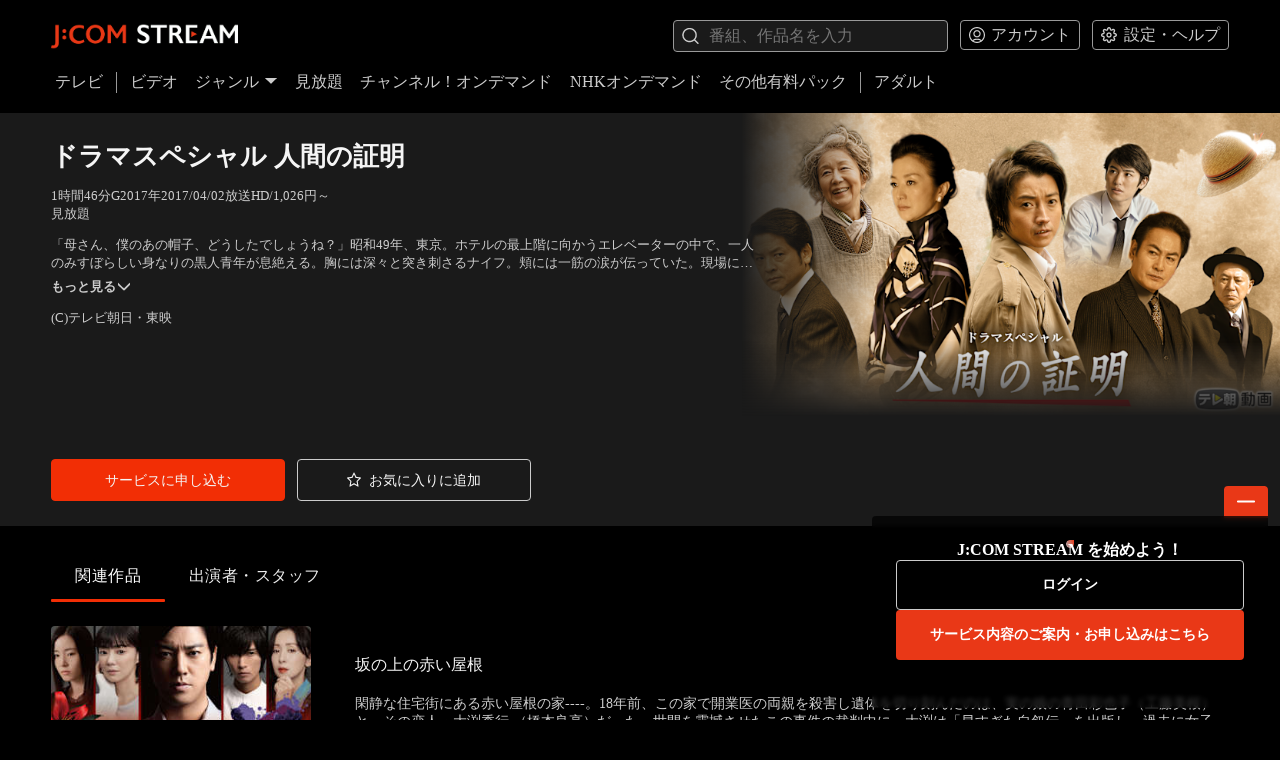

--- FILE ---
content_type: text/html; charset=utf-8
request_url: https://linkvod.myjcom.jp/video/88270
body_size: 7910
content:
<!DOCTYPE html><html lang="ja"><head><meta charSet="utf-8"/><meta name="viewport" content="width=device-width"/><title>J:COM STREAM 視聴サイト</title><meta property="og:title" content="ドラマスペシャル 人間の証明"/><meta property="og:type" content="website"/><meta property="og:description" content="「母さん、僕のあの帽子、どうしたでしょうね？」昭和49年、東京。ホテルの最上階に向かうエレベーターの中で、一人のみすぼらしい身なりの黒人青年が息絶える。胸には深々と突き刺さるナイフ。頬には一筋の涙が伝っていた。現場に駆け付けた麹町東署の棟居弘一良（藤原竜也）は、本庁捜査一課の横渡伸介（緒形直人）とともに捜査を開始する。"/><meta property="og:image" content="https://linkvod.myjcom.jp/static/images/og_image.png?original"/><meta property="og:url" content="https://linkvod.myjcom.jp/video/88270"/><meta name="twitter:card" content="summary"/><meta name="twitter:site" content="@j:com_on_demand"/><meta name="next-head-count" content="10"/><meta charSet="utf-8"/><meta name="google" content="notranslate"/><meta name="format-detection" content="telephone=no"/><meta name="google-site-verification" content="eQvQ87XboS9OR_IH-M3Exil_QeDMNvUbLsLwiO4j_2g"/><meta name="description" content="話題のアニメ、映画やドラマ、時代劇などいろいろ見放題！いつでもどこでも楽しめるJ:COMの動画配信サービス。Paramount+に加え、韓国・中国ドラマ、人気のアニメ、地上波の人気コンテンツを続々配信。名作から最新の話題作まで、好みに合わせて選んで楽しめる。"/><meta name="keywords" content="J:COM STREAM,J:COM STREAM（見放題）,見放題,パラマウントプラス,Paramount＋,JCOM 見放題,見逃しアニメ,時代劇,ビデオ オン デマンド,OTT,J:COM TV,J:COM TV（ケーブルテレビ）,ケーブルテレビ,J:COMオンデマンド,メガパック,JCOM株式会社,J:COM,ジェイコム,J-COM,JCOM"/><link rel="icon" href="/static/images/favicon.ico" type="image/x-icon"/><link rel="icon" href="/static/images/stream_64-64.ico" sizes="64x64" type="image/x-icon"/><link rel="icon" href="/static/images/stream_48-48.ico" sizes="48x48" type="image/x-icon"/><link rel="icon" href="/static/images/stream_32-32.ico" sizes="32x32" type="image/x-icon"/><link rel="icon" href="/static/images/stream_16-16.ico" sizes="16x16" type="image/x-icon"/><link rel="apple-touch-icon" href="/static/images/apple-touch-icon.png"/><link rel="apple-touch-icon" sizes="180x180" href="/static/images/apple-touch-icon.png"/><link rel="apple-touch-icon" sizes="167x167" href="/static/images/apple-touch-icon_167-167.png"/><link rel="apple-touch-icon" sizes="152x152" href="/static/images/apple-touch-icon_152-152.png"/><meta name="referrer" content="no-referrer"/><link rel="manifest" href="/static/images/site.webmanifest"/><script id="json-ld" type="application/ld+json" data-nscript="beforeInteractive">{"@context":"https://schema.org","@type":"WebSite","name":"J:COM STREAM 視聴サイト","alternateName":"J:COM STREAM 視聴サイト","url":"https://linkvod.myjcom.jp","potentialAction":{"@type":"SearchAction","target":{"@type":"EntryPoint","urlTemplate":"https://linkvod.myjcom.jp/search?q={search_term_string}"},"query-input":"required name=search_term_string"}}</script><link rel="preload" href="/_next/static/css/82bd61c0f1e4aae5.css" as="style"/><link rel="stylesheet" href="/_next/static/css/82bd61c0f1e4aae5.css" data-n-g=""/><noscript data-n-css=""></noscript><script defer="" nomodule="" src="/_next/static/chunks/polyfills-42372ed130431b0a.js"></script><script defer="" src="/_next/static/chunks/4778.b13b5ae9cec823a0.js"></script><script defer="" src="/_next/static/chunks/8249.e0e6d853f0215a6a.js"></script><script defer="" src="/_next/static/chunks/9374.d50e744da39fda1c.js"></script><script defer="" src="/_next/static/chunks/2576.da51668a3d8af115.js"></script><script defer="" src="/_next/static/chunks/9905.92e15f86fa97e9e6.js"></script><script src="/_next/static/chunks/webpack-eb59145abcf4e475.js" defer=""></script><script src="/_next/static/chunks/framework-5f364f839658aea7.js" defer=""></script><script src="/_next/static/chunks/main-77c05d0c010c0e61.js" defer=""></script><script src="/_next/static/chunks/pages/_app-8e1d3ee89081101d.js" defer=""></script><script src="/_next/static/chunks/6983-f6466017451a9111.js" defer=""></script><script src="/_next/static/chunks/2013-432d0a8d105b96c1.js" defer=""></script><script src="/_next/static/chunks/5940-ece6030c7a14df66.js" defer=""></script><script src="/_next/static/chunks/pages/video/%5Bid%5D-dccfdf99beb74f10.js" defer=""></script><script src="/_next/static/JduF7N-L3a0Nh4kXkDLhy/_buildManifest.js" defer=""></script><script src="/_next/static/JduF7N-L3a0Nh4kXkDLhy/_ssgManifest.js" defer=""></script></head><body><div id="__next"><div class="layout"><div class="layout__header"><header class="main-header"><div class="container-h"><div class="main-header__top"><a class="main-header__logo-link" href="/"><img alt="J:COM" loading="lazy" width="969" height="171" decoding="async" data-nimg="1" class="main-header__logo" style="color:transparent" srcSet="/_next/image?url=%2F_next%2Fstatic%2Fmedia%2Flogo-jcom-l.97ed132d.png&amp;w=1080&amp;q=75 1x, /_next/image?url=%2F_next%2Fstatic%2Fmedia%2Flogo-jcom-l.97ed132d.png&amp;w=2048&amp;q=75 2x" src="/_next/image?url=%2F_next%2Fstatic%2Fmedia%2Flogo-jcom-l.97ed132d.png&amp;w=2048&amp;q=75"/></a><div class="main-header__top-right"><div class="search-box"><div class="input override-input override-input--hide-cross"><svg class="icon input__left-icon" role="img"><use data-testid="image" xlink:href="/static/icons/symbol-defs.svg#icon-search"></use></svg><input class="input__input" placeholder="番組、作品名を入力" spellcheck="true" maxLength="80" type="text" value=""/><svg class="icon input__right-icon" role="button"><use data-testid="image" xlink:href="/static/icons/symbol-defs.svg#icon-close"></use></svg></div></div><div class="main-header__dropdown-btns"><div class="dropdown-button "><button class="dropdown-button__btn" type="button"><svg class="icon dropdown-button__icon" role="img"><use data-testid="image" xlink:href="/static/icons/symbol-defs.svg#icon-account"></use></svg><span class="dropdown-button__label">アカウント</span></button></div><div class="dropdown-button "><button class="dropdown-button__btn" type="button"><svg class="icon dropdown-button__icon" role="img"><use data-testid="image" xlink:href="/static/icons/symbol-defs.svg#icon-settings"></use></svg><span class="dropdown-button__label">設定・ヘルプ</span></button></div></div></div></div><div class="main-header__bottom"><ul class="clear-list-style main-header-nav" role="navigation"><li class="main-header-nav__item"><a class="main-header-nav__item-link" href="/tv">テレビ</a></li><div class="main-header-nav__divider"></div><li class="main-header-nav__item"><a class="main-header-nav__item-link" href="/">ビデオ</a></li><li class="main-header-nav__item"><div class="main-header-nav__genre"><a class="main-header-nav__item-link" href="#">ジャンル<svg class="icon main-header-nav__arrow-icon" role="img"><use data-testid="image" xlink:href="/static/icons/symbol-defs.svg#icon-down-arrow"></use></svg></a></div></li><li class="main-header-nav__item"><a class="main-header-nav__item-link" href="/mega-pack">見放題</a></li><li class="main-header-nav__item"><a class="main-header-nav__item-link" href="/channels">チャンネル！オンデマンド</a></li><li class="main-header-nav__item"><a class="main-header-nav__item-link" href="/nhk">NHKオンデマンド</a></li><li class="main-header-nav__item"><a class="main-header-nav__item-link" href="/unlimited-pack">その他有料パック</a></li><div class="main-header-nav__divider"></div><li class="main-header-nav__item"><a class="main-header-nav__item-link" href="https://adult.linkvod.myjcom.jp">アダルト</a></li></ul></div></div></header><button class="drawer-button" type="button"><svg class="icon drawer-button__icon" role="img"><use data-testid="image" xlink:href="/static/icons/symbol-defs.svg#icon-menu"></use></svg></button></div><div class="drawer"><div class="drawer__overlay" tabindex="-1" aria-hidden="true"></div><div class="drawer__content"><ul class="clear-list-style drawer-nav" role="navigation"><li role="presentation"><a class="item-link drawer-nav__item-link" role="menuitem" tabindex="0" href="/tv">テレビ</a></li><li role="presentation"><a class="item-link drawer-nav__item-link" role="menuitem" tabindex="0" href="/">ビデオ</a></li><li role="presentation"><a id="drawer-nav-genre" class="item-link drawer-nav__item-link drawer-nav__item-collapse" href="#">ジャンル<svg class="icon drawer-nav__icon" role="img"><use data-testid="image" xlink:href="/static/icons/symbol-defs.svg#icon-down-arrow"></use></svg></a><ul class="clear-list-style drawer-submenu"><li role="presentation"><a class="item-link drawer-submenu__item-link" role="menuitem" tabindex="0" href="/genre/50260"><span class="drawer-submenu__item-link-title">洋画</span></a></li><li role="presentation"><a class="item-link drawer-submenu__item-link" role="menuitem" tabindex="0" href="/genre/50268"><span class="drawer-submenu__item-link-title">邦画</span></a></li><li role="presentation"><a class="item-link drawer-submenu__item-link" role="menuitem" tabindex="0" href="/genre/50276"><span class="drawer-submenu__item-link-title">アニメ･キッズ</span></a></li><li role="presentation"><a class="item-link drawer-submenu__item-link" role="menuitem" tabindex="0" href="/genre/50284"><span class="drawer-submenu__item-link-title">国内ドラマ</span></a></li><li role="presentation"><a class="item-link drawer-submenu__item-link" role="menuitem" tabindex="0" href="/genre/50292"><span class="drawer-submenu__item-link-title">海外･アジアドラマ</span></a></li><li role="presentation"><a class="item-link drawer-submenu__item-link" role="menuitem" tabindex="0" href="/genre/50300"><span class="drawer-submenu__item-link-title">エンタメ･その他</span></a></li><li role="presentation"><a class="item-link drawer-submenu__item-link" role="menuitem" tabindex="0" href="/genre/50308"><span class="drawer-submenu__item-link-title">趣味(無料)･募金</span></a></li><li role="presentation"><a class="item-link drawer-submenu__item-link" role="menuitem" tabindex="0" href="/genre/50318"><span class="drawer-submenu__item-link-title">アイドル・R18</span></a></li></ul></li><li role="presentation"><a class="item-link drawer-nav__item-link" role="menuitem" tabindex="0" href="/mega-pack">見放題</a></li><li role="presentation"><a class="item-link drawer-nav__item-link" role="menuitem" tabindex="0" href="/channels">チャンネル！オンデマンド</a></li><li role="presentation"><a class="item-link drawer-nav__item-link" role="menuitem" tabindex="0" href="/nhk">NHKオンデマンド</a></li><li role="presentation"><a class="item-link drawer-nav__item-link" role="menuitem" tabindex="0" href="/unlimited-pack">その他有料パック</a></li><li role="presentation"><a class="item-link drawer-nav__item-link" role="menuitem" tabindex="0" href="https://adult.linkvod.myjcom.jp">アダルト</a></li><div class="drawer-nav__divider"></div><li><a id="drawer-nav-account" class="item-link drawer-nav__item-link drawer-nav__item-collapse" href="#">アカウント<svg class="icon drawer-nav__icon" role="img"><use data-testid="image" xlink:href="/static/icons/symbol-defs.svg#icon-down-arrow"></use></svg></a><ul class="clear-list-style drawer-submenu"><li role="presentation"><a class="item-link drawer-submenu__item-link" role="menuitem" tabindex="0" href="/video/88270#"><span class="drawer-submenu__item-link-title">ログイン</span></a></li><li role="presentation"><a class="item-link drawer-submenu__item-link" role="menuitem" tabindex="0" href="/notice"><span class="drawer-submenu__item-link-title">お知らせ</span></a></li></ul></li><li><a id="drawer-nav-settings" class="item-link drawer-nav__item-link drawer-nav__item-collapse" href="#">設定・ヘルプ<svg class="icon drawer-nav__icon" role="img"><use data-testid="image" xlink:href="/static/icons/symbol-defs.svg#icon-down-arrow"></use></svg></a><ul class="clear-list-style drawer-submenu"><li role="presentation"><a class="item-link drawer-submenu__item-link" role="menuitem" tabindex="0" href="/faq"><span class="drawer-submenu__item-link-title">よくあるご質問</span></a></li><li role="presentation"><a class="item-link drawer-submenu__item-link" role="menuitem" tabindex="0" href="/terms-of-use"><span class="drawer-submenu__item-link-title">利用規約</span></a></li></ul></li></ul></div></div><main class="page-container"><div class="container-h detail-info"><div class="detail-meta" style="min-height:auto"><div class="detail-meta__thumbnail detail-meta__thumbnail--cover"></div><div class="detail-meta__info" style="min-height:25vw"><div class="detail-meta__title-wrapper"><h1>ドラマスペシャル 人間の証明</h1></div><div class="titleTags__wrap"><div class="titleTags__row"><p>1時間46分</p><p>G</p><p>2017<!-- -->年</p><p>2017/04/02放送</p><p>HD/1,026円～</p></div><div class="titleTags__row"><p>見放題</p></div></div><style data-emotion="css 1oq2d65">@media (max-width: 600px){.css-1oq2d65{text-align:center;}}.css-1oq2d65 >div{position:relative;max-height:2.7em;overflow:hidden;display:-webkit-box;-webkit-box-orient:vertical;text-overflow:ellipsis;text-align:left;-webkit-transition:max-height 0.2s ease-out;transition:max-height 0.2s ease-out;}.css-1oq2d65 >button{margin-top:0.75em;padding:0;color:inherit;font-size:inherit;font-weight:bold;background:none;border:none;cursor:pointer;-webkit-transition:color 0.2s ease-out;transition:color 0.2s ease-out;}.css-1oq2d65 >button:hover{color:#fff;}.css-1oq2d65 >button:disabled{opacity:0;-webkit-tap-highlight-color:transparent;}.css-1oq2d65 >button >span{margin-left:2px;padding:1px;font-size:0.75em;-webkit-transition:-webkit-transform 0.2s ease-out;transition:transform 0.2s ease-out;transform-origin:center;}.css-1oq2d65 div{-webkit-line-clamp:var(--see-more-collapsed-lines, 2);}</style><div class="detail-meta__description css-1oq2d65"><div class="css-1u8qly9">「母さん、僕のあの帽子、どうしたでしょうね？」昭和49年、東京。ホテルの最上階に向かうエレベーターの中で、一人のみすぼらしい身なりの黒人青年が息絶える。胸には深々と突き刺さるナイフ。頬には一筋の涙が伝っていた。現場に駆け付けた麹町東署の棟居弘一良（藤原竜也）は、本庁捜査一課の横渡伸介（緒形直人）とともに捜査を開始する。<div><span>出演：藤原竜也、緒形直人、宅麻伸、堀井新太、松永博史、山田純大、中原丈雄、草笛光子、鈴木京香</span></div><style data-emotion="css l9adam">.css-l9adam{position:absolute;top:0;height:100%;width:100%;background:linear-gradient(180deg, rgba(26, 26, 26, 0.00) 0%, #1a1a1a 100%);opacity:0;-webkit-transition:opacity 0.2s ease-out;transition:opacity 0.2s ease-out;}</style><div class="css-l9adam"></div></div><button type="button" disabled="">閉じる<style data-emotion="css 1lhaiv9">.css-1lhaiv9{display:inline-block;width:1em;height:0.8em;background-color:currentColor;-webkit-mask-position:center;mask-position:center;-webkit-mask-size:cover;mask-size:cover;-webkit-mask-repeat:no-repeat;mask-repeat:no-repeat;pointer-events:none;touch-action:none;-webkit-mask-image:url([data-uri]);mask-image:url([data-uri]);}</style><span class="css-1lhaiv9"></span></button></div><div class="detail-meta__cp"><span class="detail-meta__copyright">(C)テレビ朝日・東映</span></div></div></div><div class="detail-call-actions"><div class="detail-call-actions__btns"><a class="link-button link-button--primary link-button--tall override-link-button" role="button" target="_self" tabindex="" data-testid="purchases" href="/video/88270#"><span class="link-button__label-wrapper">サービスに申し込む</span></a><a class="link-button link-button--secondary link-button--tall override-link-button" role="button" target="_self" tabindex="" data-testid="favorite" href="/video/88270#"><svg class="icon link-button__icon" role="img"><use data-testid="image" xlink:href="/static/icons/symbol-defs.svg#icon-favorite-o"></use></svg><span class="link-button__label-wrapper">お気に入りに追加</span></a></div></div></div><div class="view-status view-status--padding" data-testid="view-status"><div class="view-status__loading"><div class="view-status__loading-dot"></div><div class="view-status__loading-dot view-status__loading-dot--2"></div><div class="view-status__loading-dot view-status__loading-dot--3"></div></div></div></main><footer class="main-footer"><div class="container-h"><div class="main-footer__top"><a class="main-footer__logo-link" href="/"><img decoding="async" loading="lazy" src="/static/images/logo-jcom-s.svg" alt="J:COM"/></a><ul class="clear-list-style"><li class="main-footer__link-wrapper"><a class="main-footer__link" href="/">ホーム</a></li><li class="main-footer__link-wrapper"><a class="main-footer__link" href="/terms-of-use">利用規約</a></li><li class="main-footer__link-wrapper"><a class="main-footer__link" href="/faq">よくあるご質問</a></li></ul></div><div class="main-footer__bottom"><p class="small main-footer__copyright">Copyright © JCOM Co., Ltd. All Rights Reserved.</p><div class="small main-footer__version">v9.6.0.3053126</div></div></div></footer></div><div role="presentation" class="modal modal--hidden override-modal override-modal--sm" data-dismiss="false"><div class="modal__content"><div data-testid="modal-child" class="modal-child"></div></div></div><iframe id="pidiframe" style="display:none"></iframe></div><script async="" src="https://id.zaq.ne.jp/id/sso/sso.js"></script><script defer="" src="/static/icons/svgxuse.js"></script><script></script><script id="__NEXT_DATA__" type="application/json">{"props":{"isServer":true,"initialState":{"user":{"act":null,"profile":{"status":"","data":{},"error":null,"bindStbStatus":"","bindStbData":{},"bindStbError":null,"passwordStatus":"","passwordData":{},"passwordError":null},"ip":"18.117.101.36","hostUrl":"https://linkvod.myjcom.jp","deviceId":"a8887eb3-7ef1-4422-8dd9-a5c1017862ca","userAgent":"Mozilla/5.0 (Macintosh; Intel Mac OS X 10_15_7) AppleWebKit/537.36 (KHTML, like Gecko) Chrome/131.0.0.0 Safari/537.36; ClaudeBot/1.0; +claudebot@anthropic.com)","ua":{"ua":"Mozilla/5.0 (Macintosh; Intel Mac OS X 10_15_7) AppleWebKit/537.36 (KHTML, like Gecko) Chrome/131.0.0.0 Safari/537.36; ClaudeBot/1.0; +claudebot@anthropic.com)","browser":{"name":"Chrome","version":"131.0.0.0","major":"131"},"engine":{"name":"Blink","version":"131.0.0.0"},"os":{"name":"Mac OS","version":"10.15.7"},"device":{"vendor":"Apple","model":"Macintosh"},"cpu":{}},"isMobile":false,"platform":"desktop","date":"Wed, 28 Jan 2026 13:12:28 GMT"},"context":{"focusedMenu":"","beforeSearch":"/video/88270","prevAsPath":"","asPath":"/video/88270","genreClicked":false,"r18eGenre":"","pwdData":{},"error":null,"loading":false,"currentPageTitle":""},"search":{"suggestionsStatus":"","suggestions":[],"suggestionsError":null,"status":"","data":{},"error":null,"itemsStatus":""},"tv":{"status":"","data":{},"error":null},"epg":{"status":"","data":{},"error":null,"filtersStatus":"","itemsStatus":""},"home":{"status":"","data":{},"error":null,"deleteError":null,"itemsError":null},"playNow":{"status":"","data":{},"error":null},"genres":{"status":"success","data":{"genres":[{"id":"750551","property":"{\"filters\": [\"ui-genre-orig-id-or-J1\", \"ui-itemgroup-auto\"]}","item_type":"linktext","target_type":"text","image":{"url":""},"display_start_at":null,"alternative_text":"洋画","display_text":"洋画","link_url":"sakuvod://collection/50260","rating_value":0},{"id":"750552","property":"{\"filters\": [\"ui-genre-orig-id-or-J2\", \"ui-itemgroup-auto\"]}","item_type":"linktext","target_type":"text","image":{"url":""},"display_start_at":null,"alternative_text":"邦画","display_text":"邦画","link_url":"sakuvod://collection/50268","rating_value":0},{"id":"750553","property":"{\"filters\": [\"ui-genre-orig-id-or-J3\", \"ui-itemgroup-auto\"]}","item_type":"linktext","target_type":"text","image":{"url":""},"display_start_at":null,"alternative_text":"アニメ･キッズ","display_text":"アニメ･キッズ","link_url":"sakuvod://collection/50276","rating_value":0},{"id":"750554","property":"{\"filters\": [\"ui-genre-orig-id-or-J4\", \"ui-itemgroup-auto\"]}","item_type":"linktext","target_type":"text","image":{"url":""},"display_start_at":null,"alternative_text":"国内ドラマ","display_text":"国内ドラマ","link_url":"sakuvod://collection/50284","rating_value":0},{"id":"750555","property":"{\"filters\": [\"ui-genre-orig-id-or-J5\", \"ui-itemgroup-auto\"]}","item_type":"linktext","target_type":"text","image":{"url":""},"display_start_at":null,"alternative_text":"海外･アジアドラマ","display_text":"海外･アジアドラマ","link_url":"sakuvod://collection/50292","rating_value":0},{"id":"750556","property":"{\"filters\": [\"ui-genre-orig-id-or-J6\", \"ui-itemgroup-auto\"]}","item_type":"linktext","target_type":"text","image":{"url":""},"display_start_at":null,"alternative_text":"エンタメ･その他","display_text":"エンタメ･その他","link_url":"sakuvod://collection/50300","rating_value":0},{"id":"750557","property":"{\"filters\": [\"ui-genre-orig-id-or-J8\", \"ui-itemgroup-auto\"]}","item_type":"linktext","target_type":"text","image":{"url":""},"display_start_at":null,"alternative_text":"趣味(無料)･募金","display_text":"趣味(無料)･募金","link_url":"sakuvod://collection/50308","rating_value":0},{"id":"750558","property":"{\"filters\": [\"ui-genre-orig-id-or-J10\", \"ui-itemgroup-auto\", \"app-web-r18\"]}","item_type":"linktext","target_type":"text","image":{"url":""},"display_start_at":null,"alternative_text":"アイドル・R18","display_text":"アイドル・R18","link_url":"sakuvod://collection/50318","rating_value":0}]},"error":null},"genre":{"status":"","data":{},"error":null,"filtersStatus":"","itemsStatus":""},"megaPack":{"status":"","data":{},"error":null,"deleteError":null,"itemsError":null},"channels":{"status":"","data":{},"error":null},"channel":{"status":"","data":{},"error":null,"filtersStatus":"","itemsStatus":""},"unlimitedPack":{"status":"","data":{},"error":null},"unlimited":{"status":"","data":{},"error":null,"filtersStatus":"","itemsStatus":""},"nhk":{"status":"","data":{},"error":null},"nhkGrid":{"status":"","data":{},"error":null,"filtersStatus":"","itemsStatus":""},"collection":{"status":"","data":{},"error":null,"filtersStatus":"","itemsStatus":""},"season":{"status":"","data":{},"error":null,"filtersStatus":"","itemsStatus":"","titleStatus":""},"video":{"status":"","data":{},"error":null,"relatedLinesStatus":"","relatedLinesError":null,"seasonStatus":"","seasonError":null,"setFavoriteStatus":"","setFavoriteData":{},"setFavoriteError":null},"program":{"status":"","data":{},"error":null},"god":{"status":"","data":{},"error":null,"setFavoriteStatus":"","setFavoriteData":{},"setFavoriteError":null},"artist":{"status":"","data":{},"error":null,"setFavoriteStatus":"","setFavoriteData":{},"setFavoriteError":null},"purchase":{"status":"","data":{},"error":null},"setPurchase":{"status":"","data":{},"error":null},"favorite":{"status":"","data":{},"error":null,"filtersStatus":"","itemsStatus":"","deleteStatus":"","deleteData":{},"deleteError":null},"favoriteArtists":{"status":"","data":{},"error":null,"filtersStatus":"","itemsStatus":"","deleteStatus":"","deleteData":{},"deleteError":null},"watchHistory":{"status":"","data":{},"error":null,"filtersStatus":"","itemsStatus":"","deleteStatus":"","deleteData":{},"deleteError":null},"purchaseList":{"status":"","data":{},"error":null,"filtersStatus":"","itemsStatus":""},"preOrder":{"status":"","data":{},"error":null,"filtersStatus":"","itemsStatus":"","deleteStatus":"","deleteData":{},"deleteError":null},"purchaseHistory":{"status":"","data":{},"error":null,"filtersStatus":"","itemsStatus":""},"splashNotice":{"status":"success","data":{"notices":[]},"error":null},"notice":{"status":"","data":{},"error":null},"eula":{"status":"","data":{},"error":null},"scta":{"status":"","data":{},"error":null},"faq":{"status":"","data":{},"error":null},"aboutNhk":{"status":"","data":{},"error":null},"watch":{"videoStatus":"","videoData":{},"videoError":null,"videoId":null,"logStatus":"","logData":{},"logError":null,"recommendStatus":"","recommendData":{},"recommendError":null},"cp":{"status":"","data":{},"error":null},"filmarksReviews":{"status":"","data":{},"error":null}},"initialProps":{"pageProps":{"query":{"id":"88270"},"asPath":"/video/88270","preloadedData":{"id":"88270","title":"ドラマスペシャル 人間の証明","images":[{"type":"Thumbnail","url":"https://image-transfer.saku.ottfs.com/image/upload/v1737617388/jcom/saku/d9224bf7f9b4079b73cd79d9e0e9eafc.png"},{"type":"Cover","url":"https://image-transfer.saku.ottfs.com/image/upload/v1737617388/jcom/saku/d9224bf7f9b4079b73cd79d9e0e9eafc.png"}],"series_title":null,"series_id":null,"series_images":[],"season_title":null,"synopsis":"「母さん、僕のあの帽子、どうしたでしょうね？」昭和49年、東京。ホテルの最上階に向かうエレベーターの中で、一人のみすぼらしい身なりの黒人青年が息絶える。胸には深々と突き刺さるナイフ。頬には一筋の涙が伝っていた。現場に駆け付けた麹町東署の棟居弘一良（藤原竜也）は、本庁捜査一課の横渡伸介（緒形直人）とともに捜査を開始する。","duration":6411,"actor_str":"出演：藤原竜也、緒形直人、宅麻伸、堀井新太、松永博史、山田純大、中原丈雄、草笛光子、鈴木京香","director_str":"","creator_str":"","studio":null,"copyright":"(C)テレビ朝日・東映","is_new":false,"is_free":false,"is_on_sale":false,"is_megapack":true,"is_unlimited":false,"is_nhk":false,"first_release_year":2017,"legend_info":["2017/04/02放送"],"subdub_info":[],"price_info":["HD/1,026円～"],"sales_plan_info":null,"package_info":["見放題"],"award_info":null,"filmarks_info":null,"property":"{\"content_vod_type\":\"vod\",\"first_release_year\":2017,\"meta_group_id\":\"ep00017973\"}","msvod_package_display_duration":{"start_at":"1740754800","end_at":"2145970799"},"chod_display_duration":null,"other_package_display_duration":null,"rating":"G","rating_value":0,"status":{"type":"end","time":"2145970799"},"status_notice":null,"status_bar":null,"preordered":[],"preorder_status_bar":null,"playable":null,"trailer":null,"unpurchased_plans":[{"id":4078,"type":"MSVOD","purchase_type":"SVOD","price":"月額1,026円（税込）","discount":null,"name":"オプションサービスに申し込む","warning_note":{"state":"purchasable","preorder_release_time":null}}],"favorite":false,"taxonomies":["app-stb-item-video","app-ios-item-video","app-android-item-video","app-web-item-video","app-dongle-item-video","app-googletv-item-video","app-firetv-item-video","ui-rating-1","data-rating-1","data-genre-1638","app-stb-video-group","app-ios-video-group","app-android-video-group","app-web-video-group","app-dongle-video-group","app-googletv-video-group","app-firetv-video-group"],"displayDurations":[]},"loginErr":null},"asPath":"/video/88270","query":{"id":"88270"},"castReceiverAppId":"12F12F01"},"pageProps":{}},"page":"/video/[id]","query":{"id":"88270"},"buildId":"JduF7N-L3a0Nh4kXkDLhy","runtimeConfig":{"SUPPORTED_LIST":[{"device":{"type":"desktop"},"os":{"name":"Mac OS","version":"10.11"},"browser":{"name":"Safari","version":"11"}},{"device":{"type":"desktop"},"os":{"name":"Windows","version":"*"},"browser":{"name":"Chrome","version":"60"}},{"device":{"type":"desktop"},"os":{"name":"Windows","version":"*"},"browser":{"name":"Edge","version":"15"}},{"device":{"type":"mobile"},"os":{"name":"iOS","version":"11"},"browser":{"name":"Mobile Safari","version":"11"}},{"device":{"type":"mobile"},"os":{"name":"iOS","version":"13"},"browser":{"name":"Chrome","version":"60"}},{"device":{"type":"tablet"},"os":{"name":"iOS","version":"11"},"browser":{"name":"Mobile Safari","version":"11"}},{"device":{"type":"tablet"},"os":{"name":"iOS","version":"13"},"browser":{"name":"Chrome","version":"60"}},{"device":{"type":"mobile"},"os":{"name":"Android","version":"5"},"browser":{"name":"Chrome","version":"999"}},{"device":{"type":"tablet"},"os":{"name":"Android","version":"5"},"browser":{"name":"Chrome","version":"999"}}],"WHITE_LIST_PLAYER":[{"device":{"type":"desktop"},"os":{"name":"Mac OS","version":"10.11"},"browser":{"name":"Safari","version":"11"}},{"device":{"type":"desktop"},"os":{"name":"Windows","version":"*"},"browser":{"name":"Chrome","version":"60"}},{"device":{"type":"desktop"},"os":{"name":"Windows","version":"*"},"browser":{"name":"Edge","version":"15"}},{"device":{"type":"mobile"},"os":{"name":"iOS","version":"11"},"browser":{"name":"Mobile Safari","version":"11"}},{"device":{"type":"mobile"},"os":{"name":"iOS","version":"13"},"browser":{"name":"Chrome","version":"60"}},{"device":{"type":"tablet"},"os":{"name":"iOS","version":"11"},"browser":{"name":"Mobile Safari","version":"11"}},{"device":{"type":"tablet"},"os":{"name":"iOS","version":"13"},"browser":{"name":"Chrome","version":"60"}}],"SUPPORTED_VERSIONS":{"Windows":{"version":0,"browser":{"Chrome":64,"Safari":10,"Mobile Safari":10,"Edge":12}},"Mac OS":{"version":0,"browser":{"Chrome":64,"Safari":10,"Mobile Safari":10,"Edge":12}},"iOS":{"version":11,"browser":{"Safari":11,"Mobile Safari":11,"Chrome":60}},"Android":{"version":5,"browser":{"Chrome":60}}},"DEFAULT_LANG":"ja","PLAYER_REST_HOUR":8,"PLAYBACK_SPEED_LIST":[2,1.8,1.5,1.2,1,0.8],"AMPLITUDE_VERSION":"5.6","PORT":8080,"API_HOST":"https://api.saku.ottfs.com","SAKU_URL":"https://linkvod.myjcom.jp","SAKU_R20_URL":"https://adult.linkvod.myjcom.jp","JCOM_AUTH_URL":"https://id.zaq.ne.jp/id","AMPLITUDE_KEY":"36af6ef98e6c5b23daef63f99d95834f","GOOGLE_KEY":"AIzaSyDatwj4YpQd3P61eZ6rFYF9AAO8TZdcOTs","CHROMECAST_ID":"12F12F01","CAMPAIGN_URL":"https://campaign.saku.ottfs.com","currentEnv":"prod"},"isFallback":false,"isExperimentalCompile":false,"dynamicIds":[94778,88249,59374,62576,39905],"gip":true,"appGip":true,"locale":"ja","locales":["ja"],"defaultLocale":"ja","scriptLoader":[]}</script></body></html>

--- FILE ---
content_type: text/css; charset=UTF-8
request_url: https://linkvod.myjcom.jp/_next/static/css/82bd61c0f1e4aae5.css
body_size: 17918
content:
/*! normalize.css v8.0.1 | MIT License | github.com/necolas/normalize.css */html{line-height:1.15;-webkit-text-size-adjust:100%}body{margin:0}main{display:block}h1{font-size:2em;margin:.67em 0}hr{box-sizing:content-box;height:0;overflow:visible}pre{font-family:monospace,monospace;font-size:1em}a{background-color:transparent}abbr[title]{border-bottom:none;text-decoration:underline;text-decoration:underline dotted}b,strong{font-weight:bolder}code,kbd,samp{font-family:monospace,monospace;font-size:1em}small{font-size:80%}sub,sup{font-size:75%;line-height:0;position:relative;vertical-align:baseline}sub{bottom:-.25em}sup{top:-.5em}img{border-style:none}button,input,optgroup,select,textarea{font-family:inherit;font-size:100%;line-height:1.15;margin:0}button,input{overflow:visible}button,select{text-transform:none}[type=button],[type=reset],[type=submit],button{-webkit-appearance:button}[type=button]::-moz-focus-inner,[type=reset]::-moz-focus-inner,[type=submit]::-moz-focus-inner,button::-moz-focus-inner{border-style:none;padding:0}[type=button]:-moz-focusring,[type=reset]:-moz-focusring,[type=submit]:-moz-focusring,button:-moz-focusring{outline:1px dotted ButtonText}fieldset{padding:.35em .75em .625em}legend{box-sizing:border-box;color:inherit;display:table;max-width:100%;padding:0;white-space:normal}progress{vertical-align:baseline}textarea{overflow:auto}[type=checkbox],[type=radio]{box-sizing:border-box;padding:0}[type=number]::-webkit-inner-spin-button,[type=number]::-webkit-outer-spin-button{height:auto}[type=search]{-webkit-appearance:textfield;outline-offset:-2px}[type=search]::-webkit-search-decoration{-webkit-appearance:none}::-webkit-file-upload-button{-webkit-appearance:button;font:inherit}details{display:block}summary{display:list-item}[hidden],template{display:none}.rating{background-image:url(/static/images/rating-empty.svg);height:10px;width:50px}.rating .stars{background-image:url(/static/images/rating-full.svg);height:100%}.modal{position:fixed;top:0;bottom:0;left:0;right:0;z-index:1000;transition:opacity .3s;background-color:rgba(0,0,0,.7);visibility:hidden;opacity:0;padding:1rem;overflow-x:hidden;overflow-y:auto}.modal.modal--show,.modal.modal--shown{display:flex;justify-content:center;visibility:visible;opacity:1}.modal .modal__content{margin:auto 0;width:100%;max-width:700px}.kks-banner{position:relative;width:100%;white-space:nowrap;overflow:hidden;user-select:none}.kks-banner .slider-anim{transition:transform .35s ease-out}.kks-banner .icon-overlay{display:none}.kks-banner .banner-item{display:inline-block;width:100%}.kks-banner .indicator{position:absolute;left:50%;bottom:5%;transform:translateX(-50%);text-align:center}.kks-banner .indicator span{display:inline-block;margin:0 5px;height:8px;width:8px;border-radius:4px;background-color:#fff;opacity:.5;outline:none;cursor:pointer}.kks-banner .indicator span.selected{width:20px;opacity:1}@media only screen and (min-width:768px){.kks-banner .slider-mask{padding:0 18%}.kks-banner .icon-overlay{position:absolute;top:0;bottom:0;display:flex;align-items:center;width:17%;z-index:30}.kks-banner .icon-overlay.left{left:0;justify-content:flex-start;background:linear-gradient(270deg,transparent,rgba(0,0,0,.5))}.kks-banner .icon-overlay.right{right:0;justify-content:flex-end;background:linear-gradient(90deg,transparent,rgba(0,0,0,.5))}.kks-banner .icon-overlay.left .icon{margin-left:20%;background:url("[data-uri]") no-repeat 50%}.kks-banner .icon-overlay.right .icon{margin-right:20%;background:url("[data-uri]") no-repeat 50%}.kks-banner .icon-overlay.left .icon,.kks-banner .icon-overlay.right .icon{width:50px;height:50px;border-radius:50%;background-color:#fff;outline:none;cursor:pointer}.kks-banner .icon-overlay.left .icon:focus,.kks-banner .icon-overlay.left .icon:hover{background-image:url("[data-uri]")}.kks-banner .icon-overlay.right .icon:focus,.kks-banner .icon-overlay.right .icon:hover{background-image:url("[data-uri]")}.kks-banner .banner-item{padding:0 4px;box-sizing:border-box}.kks-banner .indicator span:focus,.kks-banner .indicator span:hover{opacity:1}}@media only screen and (min-width:1600px){.kks-banner .icon-overlay.left .icon,.kks-banner .icon-overlay.right .icon{width:60px;height:60px}}.kks-tabs .kks-tabs__list{display:flex;border-bottom:1px solid #ccc;overflow-x:scroll;-ms-overflow-style:none}.kks-tabs .kks-tabs__list::-webkit-scrollbar{display:none}.kks-tabs .kks-tabs-item{padding:12px;font-size:16px;font-weight:500;border-bottom:4px solid #fff;flex:0 0 auto}.kks-tabs .kks-tabs-item.is-active{color:#00a1b3;border-bottom-color:#00a1b3}.kks-dropdown .text-truncate{display:block;width:100%;text-align:left;white-space:nowrap;overflow:hidden;text-overflow:ellipsis}.kks-dropdown .font{font-size:1rem;font-weight:400;line-height:1.25}.kks-dropdown .icon{margin-left:.5rem;background-size:100%;background-position:50%;background-repeat:no-repeat;width:.9rem;height:.9rem}.kks-dropdown .item-row{display:flex;justify-content:space-between;align-items:center}.kks-dropdown .kks-dropdown__btn{padding:1px 8px;width:100%;height:2rem;border:1px solid;border-radius:4px;background:#f1f1f1;outline:none}.kks-dropdown .kks-dropdown__btn .kks-dropdown__label--grey-off,.kks-dropdown .kks-dropdown__btn--disabled{opacity:.5}.kks-dropdown .kks-dropdown__btn .kks-dropdown__arrow-icon{background-image:url("[data-uri]")}.kks-dropdown .kks-dropdown__menu-overlay{position:fixed;top:0;right:0;bottom:0;left:0;display:flex;justify-content:center;align-items:center;outline:none;background:rgba(0,0,0,.5);animation:fade-in .15s linear;z-index:1000}.kks-dropdown .kks-dropdown__menu-overlay .kks-dropdown__menu{width:92%;border-radius:4px;background:#fff;overflow:hidden}.kks-dropdown .kks-dropdown__menu-overlay .kks-dropdown__menu-header{height:2.5rem;border-bottom:1px solid #e9ecef}.kks-dropdown .kks-dropdown__menu-overlay .kks-dropdown__menu-header .kks-dropdown__menu-title{margin-left:16px;font-size:1.25rem}.kks-dropdown .kks-dropdown__menu-overlay .kks-dropdown__menu-header .kks-dropdown__close-btn{display:flex;align-items:center;margin-left:auto;padding:0 16px;height:100%;outline:none}.kks-dropdown .kks-dropdown__menu-overlay .kks-dropdown__menu-header .kks-dropdown__close-icon{display:block;margin-left:0;background-image:url("[data-uri]")}.kks-dropdown .kks-dropdown__menu-overlay .kks-dropdown__menu-body{margin:0;padding:7px 0;max-height:70vh;list-style:none;overflow-y:auto}.kks-dropdown .kks-dropdown__menu-overlay .kks-dropdown__menu-body .kks-dropdown__menu-link{padding:10px 16px;text-decoration:none;color:#000;outline:none}.kks-dropdown .kks-dropdown__menu-overlay .kks-dropdown__menu-body .kks-dropdown__check-icon{background-image:url("[data-uri]")}@media only screen and (min-width:768px){.kks-dropdown{display:inline-block}.kks-dropdown .kks-dropdown__btn,.kks-dropdown .kks-dropdown__menu{min-width:12rem}.kks-dropdown .kks-dropdown__btn{cursor:pointer}.kks-dropdown .kks-dropdown__btn:focus,.kks-dropdown .kks-dropdown__btn:hover:not(:disabled){background:#fff}.kks-dropdown .kks-dropdown__btn--disabled{cursor:auto}.kks-dropdown .kks-dropdown__menu-overlay{position:absolute;top:auto;right:auto;bottom:auto;left:auto;padding:6px 0;background:transparent;z-index:30}.kks-dropdown .kks-dropdown__menu-overlay .kks-dropdown__menu{width:100%;background:#eee}.kks-dropdown .kks-dropdown__menu-overlay .kks-dropdown__menu-header{display:none}.kks-dropdown .kks-dropdown__menu-overlay .kks-dropdown__menu-body{padding:5px 0;max-height:60vh}.kks-dropdown .kks-dropdown__menu-overlay .kks-dropdown__menu-body .kks-dropdown__menu-link{padding:5px 10px;cursor:pointer}.kks-dropdown .kks-dropdown__menu-overlay .kks-dropdown__menu-body .kks-dropdown__menu-link:focus,.kks-dropdown .kks-dropdown__menu-overlay .kks-dropdown__menu-body .kks-dropdown__menu-link:hover{background:#cacaca}}@keyframes fade-in{0%{opacity:0}to{opacity:1}}.kks-slider{padding:0 4%;overflow-x:auto;overflow-y:hidden}.kks-slider .kks-slider__mask{white-space:nowrap}.kks-slider .kks-slider__content:after{width:4%}.kks-slider .kks-slider__item{width:50%}@media only screen and (min-width:768px){.kks-slider .kks-slider__item{width:25%}}@media only screen and (min-width:1200px){.kks-slider .kks-slider__item{width:20%}}@media only screen and (min-width:1600px){.kks-slider .kks-slider__item{width:16.66666666666667%}}.kks-slider-desktop{position:relative;overflow:hidden}.kks-slider-desktop--anim{transition:transform .75s}.kks-slider-desktop .kks-slider__content:after{display:none}.kks-slider-desktop .kks-slider__btn{display:flex;justify-content:center;align-items:center;position:absolute;top:0;width:4%;height:100%;outline:none;background:hsla(0,0%,8%,.5);transition:.15s;z-index:30;cursor:pointer}.kks-slider-desktop .kks-slider__btn .kks-slider__icon{background-size:100%;background-position:50%;background-repeat:no-repeat;height:50%;width:50%;transition:.15s}.kks-slider-desktop .kks-slider__btn:focus,.kks-slider-desktop .kks-slider__btn:hover{background:hsla(0,0%,8%,.7)}.kks-slider-desktop .kks-slider__btn:focus .kks-slider__icon,.kks-slider-desktop .kks-slider__btn:hover .kks-slider__icon{transform:scale3d(1.5,1.5,1.5)}.kks-slider-desktop .kks-slider__btn:active .kks-slider__icon{transform:none}.kks-slider-desktop .kks-slider__left-btn{left:0}.kks-slider-desktop .kks-slider__left-btn .kks-slider__left-icon{background-image:url("[data-uri]")}.kks-slider-desktop .kks-slider__right-btn{right:0}.kks-slider-desktop .kks-slider__right-btn .kks-slider__right-icon{background-image:url("[data-uri]")}.kks-toast__container{position:fixed;top:32px;left:50%;transform:translateX(-50%);z-index:1000}.kks-toast{border-radius:28px;background-color:rgba(0,0,0,.7);font-size:16px;color:#fff;margin-bottom:10px;opacity:0;cursor:default}.kks-toast--show{opacity:1}.kks-toast--hide{opacity:0}.kks-toast__content{padding:12px 24px}.kks-pagination{display:inline-block}.kks-pagination .kks-pagination__content{display:flex;margin:0;padding-left:0;list-style:none}.kks-pagination .kks-pagination__num-item:not(.kks-pagination__num-item--current){display:none}.kks-pagination .kks-pagination__btn{display:block;margin:0 12px;padding:.64rem .8rem;border-radius:3px;font-size:1rem;line-height:1;user-select:none}.kks-pagination .kks-pagination__num-btn{text-decoration:none;color:#666}.kks-pagination .kks-pagination__num-btn:after{content:attr(data-total-pages)}.kks-pagination .kks-pagination__arrow-btn--prev{margin-left:0}.kks-pagination .kks-pagination__arrow-btn--next{margin-right:0}.kks-pagination .kks-pagination__arrow-btn--hidden{display:none}.kks-pagination .kks-pagination__arrow-btn .kks-pagination__icon{display:block;width:1rem;height:1rem;background-size:contain}.kks-pagination .kks-pagination__arrow-btn .kks-pagination__icon-prev{background-image:url("[data-uri]")}.kks-pagination .kks-pagination__arrow-btn .kks-pagination__icon-next{background-image:url("[data-uri]")}.kks-pagination .kks-pagination__dots{display:block;margin:0 12px;padding:.64rem 0;font-size:1rem;line-height:50%;color:#aaa;user-select:none}@media only screen and (min-width:768px){.kks-pagination .kks-pagination__num-item:not(.kks-pagination__num-item--current){display:block}.kks-pagination .kks-pagination__btn,.kks-pagination .kks-pagination__dots{margin:0 6px}.kks-pagination .kks-pagination__num-btn:after{content:""}.kks-pagination .kks-pagination__num-btn:hover:not(.kks-pagination__num-btn--active){background:rgba(0,161,179,.1)}.kks-pagination .kks-pagination__num-btn--active{font-weight:500;color:#fff;background:#00a1b3}.kks-pagination .kks-pagination__arrow-btn--prev{margin-left:0}.kks-pagination .kks-pagination__arrow-btn--next{margin-right:0}.kks-pagination .kks-pagination__arrow-btn:hover{background:rgba(0,161,179,.1)}}.container-h,.container-h-narrow{padding-left:4%;padding-right:4%}@media only screen and (min-width:1600px){.container-h-narrow{padding-left:15%;padding-right:15%}}.container-v{padding-top:4vw;padding-bottom:8.3%}@media only screen and (min-width:768px){.container-v{padding-top:2.3vw;padding-bottom:3.3%}}@media only screen and (min-width:1200px){.container-v{padding-top:2.3vw;padding-bottom:3.3%}}@media only screen and (min-width:1600px){.container-v{padding-top:2.3vw;padding-bottom:3.3%}}.small{font-size:85%}.clear-list-style{margin:0;padding:0;list-style:none}.disabled{opacity:.5;pointer-events:none;cursor:default}.kks-banner .slider-mask{padding:0}@media only screen and (min-width:768px){.kks-banner .slider-mask{padding:0 28%}.kks-banner .slider-mask .banner-item{padding:0 1px}.kks-banner .icon-overlay{z-index:20}.kks-banner .left.icon-overlay .icon:focus,.kks-banner .left.icon-overlay .icon:hover{background-image:url("[data-uri]")}.kks-banner .right.icon-overlay .icon:focus,.kks-banner .right.icon-overlay .icon:hover{background-image:url("[data-uri]")}}.kks-pagination .kks-pagination__btn{color:#ccc}.kks-pagination .kks-pagination__arrow-btn .kks-pagination__icon-prev{background-image:url("[data-uri]")}.kks-pagination .kks-pagination__arrow-btn .kks-pagination__icon-next{background-image:url("[data-uri]")}@media only screen and (min-width:768px){.kks-pagination .kks-pagination__arrow-btn:hover,.kks-pagination .kks-pagination__num-btn:hover:not(.kks-pagination__num-btn--active){background:#333}.kks-pagination .kks-pagination__num-btn--active{color:#fff;background:#f22e05}}.kks-dropdown .icon{height:16px;width:16px;background-size:cover}.kks-dropdown .kks-dropdown__btn{color:#f5f5f5;border-color:#999;background:#1a1a1a}.kks-dropdown .kks-dropdown__btn .kks-dropdown__arrow-icon{background-image:url("[data-uri]")}.kks-dropdown .kks-dropdown__menu-overlay .kks-dropdown__menu{background:#4d4d4d}.kks-dropdown .kks-dropdown__menu-overlay .kks-dropdown__menu .kks-dropdown__menu-header{color:#f5f5f5;border-bottom-color:#666}.kks-dropdown .kks-dropdown__menu-overlay .kks-dropdown__menu .kks-dropdown__close-icon{background-image:url("[data-uri]")}.kks-dropdown .kks-dropdown__menu-overlay .kks-dropdown__menu .kks-dropdown__menu-link{color:#f5f5f5}.kks-dropdown .kks-dropdown__menu-overlay .kks-dropdown__menu .kks-dropdown__check-icon{background-image:url("[data-uri]")}@media only screen and (min-width:768px){.kks-dropdown .kks-dropdown__btn:focus,.kks-dropdown .kks-dropdown__btn:hover:not(:disabled){background:#333}.kks-dropdown .kks-dropdown__menu-overlay .kks-dropdown__menu .kks-dropdown__menu-link:focus,.kks-dropdown .kks-dropdown__menu-overlay .kks-dropdown__menu .kks-dropdown__menu-link:hover{background:#666}}button{color:inherit}.page-container{position:relative;padding-top:104px;min-height:556px}@media only screen and (min-width:1080px){.page-container{padding-top:113px;min-height:887px}}.page-dropdowns{display:flex;flex-direction:column;flex-wrap:wrap;margin-bottom:1rem}.page-dropdowns>div{margin-bottom:.5rem;color:#f5f5f5}.page-dropdowns>div:last-child{margin-bottom:0}@media only screen and (min-width:768px){.page-dropdowns{flex-direction:row;margin-top:-.75rem}.page-dropdowns>div{padding-top:.75rem;margin-bottom:0}}.eula-and-about{color:#ccc}.subscribe-banner,.top-notice{margin:3vw 0}@media only screen and (min-width:768px){.subscribe-banner,.top-notice{margin:1.8vw 0}}.top-notice--no-items{margin-top:3vw}.subscribe-banner{text-align:center}.subscribe-banner img{max-width:92%}@media only screen and (min-width:768px){.subscribe-banner img{max-width:60%}}.detail-info{position:relative;padding-top:4vw;padding-bottom:4vw;background:#1a1a1a;overflow-y:hidden}@media only screen and (min-width:768px){.detail-info{padding-top:2vw;padding-bottom:2vw}}.detail-info~.kks-dropdown{padding:.75em 4% 0;max-width:15rem}@media(max-width:600px){.detail-info~.kks-dropdown .kks-dropdown__btn{width:auto;max-width:100%}}@media only screen and (min-width:768px){.detail-info~.kks-dropdown{width:15rem}.detail-info~.kks-dropdown .kks-dropdown__menu{min-width:15rem;max-width:92vw}}.detail-info~.kks-dropdown .kks-dropdown__menu-overlay{padding:0}@media(min-width:601px){.detail-info~.MuiTabs-root{padding:1.5em 4% .75em}}.detail-info~.MuiTabs-root .MuiTabs-indicator{background-color:#f22e05;height:3px;border-radius:2px}.detail-info~.MuiTabs-root .MuiTab-root{font-size:16px;font-weight:300;font-family:inherit;padding:16px 24px;color:#eee}.detail-info~.MuiTabs-root .MuiTab-root.Mui-selected{color:#fff}.detail-info~.detail-meta{padding:.5em 4%}.detail-info~.detail-meta .detail-meta__artist-role>div{margin-top:1em}.account-pagination,.pagination{display:flex;justify-content:center;width:100%}.account-pagination{margin-top:3rem}@media only screen and (min-width:768px){.account-pagination{margin-top:5rem}}.subscribe-btn{width:9rem}.stb-header>div{display:flex;flex-direction:column-reverse}.stb-header>div .page-header__title-wrapper{margin-top:.75rem}.stb-header>div .page-header__right{margin-top:0}@media only screen and (min-width:768px){.stb-header>div{flex-direction:row}.stb-header>div .page-header__title-wrapper{margin-top:0}}html,pre{font-family:Hiragino Kaku Gothic Pro,MS Pゴシック,Meiryo;font-size:16px}body{-webkit-font-smoothing:antialiased;-moz-osx-font-smoothing:grayscale;hyphens:auto;word-break:break-word;background:#000;user-select:none;line-height:1.3}body pre{margin:0;white-space:pre-wrap}body img{color:#fff;vertical-align:bottom}body h1{font-size:2.5rem}body h2{font-size:2rem}body h3{font-size:1.75rem}body h4{font-size:1.5rem}body h5{font-size:1.25rem}body h6{font-size:1rem}.layout--hide .page-container{padding-top:0}.layout .layout__header{position:absolute;top:0;left:0;right:0;z-index:100}.layout .layout__header--fixed{position:fixed;transform:translateY(-100%)}.layout .layout__header--slide-in{transform:translateY(0)}.layout .layout__header--slide-in,.layout .layout__header--slide-out-trans{transition:transform .2s ease-in-out}.layout .layout__header>button{position:absolute;top:14px;left:4vw}.main-header{background:#000}.main-header .main-header__bottom,.main-header .main-header__dropdown-btns{display:none}.main-header .main-header__top{display:flex;flex-direction:column;justify-content:center;height:104px}.main-header .main-header__top .main-header__logo-link{align-self:flex-start;margin-left:40px}.main-header .main-header__top .main-header__logo-link .main-header__logo{height:28px;width:auto}.main-header .main-header__top .main-header__top-right{margin-top:20px}@media only screen and (min-width:1080px){.main-header .main-header__top{flex-direction:row;justify-content:space-between;align-items:center;height:72px}.main-header .main-header__top .main-header__logo-link{align-self:auto;margin-left:0}.main-header .main-header__top .main-header__logo-link .main-header__logo{height:33px}.main-header .main-header__top .main-header__top-right{display:flex;margin-top:0}.main-header .main-header__top .main-header__dropdown-btns{display:flex}.main-header .main-header__top .main-header__dropdown-btns>div{margin-left:.75rem}.main-header .main-header__bottom{display:block;height:41px}.main-header .main-header-nav{display:flex;user-select:none}.main-header .main-header-nav .main-header-nav__item{position:relative;display:inline-block;margin:0 .3rem}.main-header .main-header-nav .main-header-nav__item:first-child{margin-left:0}.main-header .main-header-nav .main-header-nav__item .main-header-nav__item-link{display:block;padding:0 .25rem;height:32px;font-weight:500;text-decoration:none;color:#ccc}.main-header .main-header-nav .main-header-nav__item .main-header-nav__item-link .main-header-nav__arrow-icon{margin-left:.35rem;width:.75rem;height:.75rem;fill:currentColor}.main-header .main-header-nav .main-header-nav__item .main-header-nav__item-link--active,.main-header .main-header-nav .main-header-nav__item .main-header-nav__item-link:hover{color:#f22e05}.main-header .main-header-nav .main-header-nav__item .main-header-nav__item-link--active:before{content:"";position:absolute;left:0;bottom:0;width:100%;height:3px;background:currentColor}.main-header .main-header-nav .main-header-nav__item .main-header-nav__genre-menu{position:absolute;top:29px;z-index:1}.main-header .main-header-nav .main-header-nav__divider{margin:0 .25rem;width:1px;height:1.3rem;background:#999}}.page-header{display:flex;align-items:center;margin-bottom:.2%;padding:12px 0;background:#333}.page-header>div{flex:1}@media only screen and (min-width:768px){.page-header>div{display:flex;align-items:center}}.page-header .page-header__title-wrapper{display:flex;align-items:center}.page-header .page-header__logo{display:flex;align-items:center;margin-right:1rem;height:3rem}.page-header .page-header__logo .page-header__img{height:100%;border-radius:4px}.page-header .page-header__logo .page-header__img--sm{height:78%}.page-header .page-header__logo .page-header-cp__img{height:36px;overflow:hidden;width:100%;max-width:388px;object-fit:cover;object-position:left center}.page-header .page-header__logo .page-header__tag{margin-left:.75rem;padding:.15rem .3rem;border-radius:2px;background:#f5f5f5;white-space:nowrap}.page-header .page-header__logo--as-title{margin-right:0;height:2.2rem}.page-header .page-header__title{margin:0;font-size:1.5rem;line-height:1;color:#f5f5f5}.page-header .page-header__left,.page-header .page-header__subtitle{margin-top:.75rem}.page-header .page-header__subtitle{line-height:1;color:#ccc}.page-header .page-header__right{margin-top:.75rem}@media only screen and (min-width:768px){.page-header .page-header__right{padding-left:1rem;margin:0 0 0 auto}}.page-header .page-header__right a:not(:first-child){margin-left:.75rem}.page-header .page-header__right img{height:28px}.page-header--no-breaking>div{display:flex;align-items:center}.page-header--no-breaking>div>div{margin-top:0}.page-header--no-breaking>div .page-header__right{margin:0 0 0 auto}.nhk-header .override-page-header .page-header__right{display:inline-block}.nhk-header .override-dropdown-button .dropdown-button__menu{left:0;right:auto}@media only screen and (min-width:768px){.nhk-header .override-page-header{padding:12px 0}.nhk-header .override-page-header>div{display:block}.nhk-header .override-page-header .page-header__left{margin:.75rem 0 0}.nhk-header .override-page-header .page-header__right{padding-left:0;margin-top:.75rem}}@media only screen and (min-width:868px){.nhk-header .override-page-header{padding:18px 0}.nhk-header .override-page-header>div{display:flex;align-items:center}.nhk-header .override-page-header .page-header__left{margin:0 0 0 2rem}.nhk-header .override-page-header .page-header__right{margin-top:0}.nhk-header .override-dropdown-button .dropdown-button__menu{left:auto;right:0}}.main-footer{padding:1.25rem 0;background:#333}.main-footer .main-footer__top{margin-bottom:1.25rem}.main-footer .main-footer__logo-link{display:block;margin-bottom:1.25rem}.main-footer .main-footer__logo-link img{height:20px}.main-footer .main-footer__link-wrapper{display:inline-block}.main-footer .main-footer__link-wrapper:not(:last-child){margin-right:1.6rem}.main-footer .main-footer__link-wrapper .main-footer__link{color:#ccc}.main-footer .main-footer__copyright{margin:0 0 1.25rem;color:#ccc}.main-footer .main-footer__version{color:#999}.main-footer .main-footer__version button{background:#555;border:none;color:#999}@media only screen and (min-width:768px){.main-footer{padding:1.25rem 0}.main-footer .main-footer__bottom,.main-footer .main-footer__top{display:flex;flex-direction:row-reverse;justify-content:space-between;align-items:center}.main-footer .main-footer__logo-link{margin-bottom:0}.main-footer .main-footer__logo-link img{height:23px}.main-footer .main-footer__link-wrapper .main-footer__link:hover{opacity:.6}.main-footer .main-footer__copyright{margin-bottom:0}}.drawer-button{padding:0;border:none;background:transparent;outline:none;cursor:pointer}.drawer-button .drawer-button__icon{width:1.5rem;height:1.5rem;fill:#ccc}.drawer{position:fixed;top:0;height:100%;user-select:none;z-index:1000}.drawer .drawer__overlay{opacity:0;width:inherit;height:inherit;background:rgba(0,0,0,.4);transition:opacity .15s cubic-bezier(.5,0,.1,1)}.drawer .drawer__content{position:absolute;top:0;width:277px;height:inherit;background:#1a1a1a;overflow-x:hidden;transform:translateX(-100%);transition:transform .15s cubic-bezier(.5,0,.1,1)}.drawer--open{width:100%}.drawer--open .drawer__overlay{opacity:1}.drawer--open .drawer__content{transform:translateX(0)}.drawer .item-link{display:block;line-height:2.8;font-weight:500;text-decoration:none;color:#ccc}.drawer .drawer-nav{padding:10px 0;overflow-x:hidden;overflow-y:auto}.drawer .drawer-nav .drawer-nav__item-link{position:relative;padding:0 20px}.drawer .drawer-nav .drawer-nav__item-link--active:before{content:"";position:absolute;left:0;width:3px;height:100%;background:#f22e05}.drawer .drawer-nav .drawer-nav__item-collapse{display:flex;justify-content:space-between;align-items:center}.drawer .drawer-nav .drawer-nav__item-collapse .drawer-nav__icon{fill:currentColor;transition:transform .3s}.drawer .drawer-nav .drawer-nav__item-collapse .drawer-nav__icon--reverse{transform:rotate(180deg)}.drawer .drawer-nav .drawer-nav__divider{margin:10px 0;height:1px;background:#333}.drawer .drawer-submenu{max-height:0;background:#333;overflow-y:hidden;transition:max-height .3s ease-in-out}.drawer .drawer-submenu--open{max-height:100rem}.drawer .drawer-submenu .drawer-submenu__id,.drawer .drawer-submenu .drawer-submenu__item-link{padding-left:30px;padding-right:20px}.drawer .drawer-submenu .drawer-submenu__item-link-title{text-wrap:nowrap}.drawer .drawer-submenu .drawer-submenu__id{color:#999;position:relative;display:block;width:100%;height:1.3rem;overflow:hidden;white-space:normal}.drawer .drawer-submenu .drawer-submenu__id:after{content:"";position:absolute;bottom:0;right:0;width:4rem;height:1.3rem;text-align:right;background:linear-gradient(90deg,rgba(51,51,51,0),#333)}@supports(-webkit-line-clamp:1){.drawer .drawer-submenu .drawer-submenu__id{display:-webkit-box;width:auto;height:auto;-webkit-line-clamp:1;-webkit-box-orient:vertical;text-overflow:ellipsis}.drawer .drawer-submenu .drawer-submenu__id:after{display:none}}@media only screen and (min-width:1080px){.drawer,.drawer-button{display:none}}.submenu{display:flex;border-radius:4px;background:#4d4d4d;user-select:none}.submenu .submenu__item-col{display:block;padding:5px 0}.submenu .submenu__item-col .submenu__title,.submenu .submenu__item-col a{padding:0 20px 0 10px;line-height:2;white-space:nowrap}.submenu .submenu__item-col .submenu__title{margin-bottom:5px;border-bottom:1px solid #666;color:#ccc}.submenu .submenu__item-col a{display:block;color:#f5f5f5;text-decoration:none;outline:none}.submenu .submenu__item-col a:hover{background:#666}.submenu .submenu__item-col a:focus:not(:hover){outline:5px auto -webkit-focus-ring-color}.search-box .override-input{display:flex;border-color:#999;background:#1a1a1a}.search-box .override-input--hide-cross .input__right-icon{opacity:0;pointer-events:none}.search-box .override-input .input__input{width:100%;color:#fff}.search-box .override-input .input__left-icon{width:1.5rem}.banner-item .banner-item__img-link img{display:block;width:100%;height:auto;background:#333}.banner-item .banner-item__img-link--minor{display:block;overflow:hidden;border-radius:4px}.cp-page-banner{margin-top:3vw;position:relative;aspect-ratio:9/2;background-position:0;background-repeat:no-repeat;background-size:contain;overflow:hidden}.cp-page-banner .cp-page-banner__img{width:100%;height:100%;object-fit:contain;object-position:center}.cp-page-banner .cp-page-banner__link{display:block;width:100%;height:100%}@media only screen and (min-width:768px){.cp-page-banner{margin-top:1.8vw}}.notice{border-radius:4px;background:#333}.notice .notice__link{display:flex;padding:.8rem 1.25rem;text-decoration:none;color:#ccc}.notice .notice__link .notice__icon{margin-right:.5rem}.notice .notice__link .notice__icon .notice__icon-img{width:1.15rem;height:1.15rem;fill:currentColor}.item-grid{padding:0 4%}.item-grid h2{margin:0 0 .7rem;font-size:1rem;color:#ccc;position:relative;display:block;width:100%;height:1.3rem;overflow:hidden;white-space:normal}.item-grid h2:after{content:"";position:absolute;bottom:0;right:0;width:4rem;height:1.3rem;text-align:right;background:linear-gradient(90deg,transparent,#000)}@supports(-webkit-line-clamp:1){.item-grid h2{display:-webkit-box;width:auto;height:auto;-webkit-line-clamp:1;-webkit-box-orient:vertical;text-overflow:ellipsis}.item-grid h2:after{display:none}}.item-grid .item-grid__items{display:flex;flex-wrap:wrap}.item-grid .item-grid__item{margin-bottom:6vw;padding:0 2px;width:50%;box-sizing:border-box}@media only screen and (min-width:768px){.item-grid h2{font-size:1.4vw;position:relative;display:block;width:100%;height:1.7vw;overflow:hidden;white-space:normal}.item-grid h2:after{content:"";position:absolute;bottom:0;right:0;width:4rem;height:1.7vw;text-align:right;background:linear-gradient(90deg,transparent,#000)}@supports(-webkit-line-clamp:1){.item-grid h2{display:-webkit-box;width:auto;height:auto;-webkit-line-clamp:1;-webkit-box-orient:vertical;text-overflow:ellipsis}.item-grid h2:after{display:none}}.item-grid .item-grid__item{margin-bottom:3vw;width:25%}}@media only screen and (min-width:1200px){.item-grid .item-grid__item{margin-bottom:2vw;width:20%}}@media only screen and (min-width:1600px){.item-grid .item-grid__item{margin-bottom:1.5vw;width:16.66666667%}}.item-group{margin-bottom:4vw}.item-group--first-line{margin-bottom:48px}.item-group--first-line--mobile{margin-bottom:16px}.item-group--first-line--mobile .item-group__header{display:flex;justify-content:space-between;align-items:center;margin:0 4% .75rem}.item-group--first-line--mobile .item-group__title-wrapper{flex:1;display:flex;align-items:center}.item-group--first-line--mobile .item-group__title-wrapper .item-group__title{font-size:1rem;color:#ccc;position:relative;display:block;width:100%;height:1.3rem;overflow:hidden;white-space:normal}.item-group--first-line--mobile .item-group__title-wrapper .item-group__title:after{content:"";position:absolute;bottom:0;right:0;width:4rem;height:1.3rem;text-align:right;background:linear-gradient(90deg,transparent,#000)}@supports(-webkit-line-clamp:1){.item-group--first-line--mobile .item-group__title-wrapper .item-group__title{display:-webkit-box;width:auto;height:auto;-webkit-line-clamp:1;-webkit-box-orient:vertical;text-overflow:ellipsis}.item-group--first-line--mobile .item-group__title-wrapper .item-group__title:after{display:none}}.item-group--first-line--mobile .item-group__title-wrapper .override-dropdown .kks-dropdown__btn{max-width:12rem}.item-group--first-line--mobile .item-group__see-all{display:flex;justify-content:flex-end;align-items:center;width:6rem;font-size:.75rem}.item-group--first-line--mobile .item-group__see-all .item-group__see-all-link{color:#999;text-decoration:none}.item-group--first-line--mobile .item-group__see-all .item-group__arrow-icon{margin-left:.15rem;width:.75rem;height:.75rem;fill:currentColor}.item-group--lg-margin{margin-bottom:5.5vw}.item-group--no-margin{margin-bottom:0}.item-group .item-group__header{display:flex;justify-content:space-between;align-items:center;margin:0 4% .75rem}.item-group .item-group__title-wrapper{flex:1;display:flex;align-items:center}.item-group .item-group__title-wrapper .item-group__title{font-size:1rem;color:#ccc;position:relative;display:block;width:100%;height:1.3rem;overflow:hidden;white-space:normal}.item-group .item-group__title-wrapper .item-group__title:after{content:"";position:absolute;bottom:0;right:0;width:4rem;height:1.3rem;text-align:right;background:linear-gradient(90deg,transparent,#000)}@supports(-webkit-line-clamp:1){.item-group .item-group__title-wrapper .item-group__title{display:-webkit-box;width:auto;height:auto;-webkit-line-clamp:1;-webkit-box-orient:vertical;text-overflow:ellipsis}.item-group .item-group__title-wrapper .item-group__title:after{display:none}}.item-group .item-group__title-wrapper .override-dropdown .kks-dropdown__btn{max-width:12rem}.item-group .item-group__see-all{display:flex;justify-content:flex-end;align-items:center;width:6rem;font-size:.75rem}.item-group .item-group__see-all .item-group__see-all-link{color:#999;text-decoration:none}.item-group .item-group__see-all .item-group__arrow-icon{margin-left:.15rem;width:.75rem;height:.75rem;fill:currentColor}.item-group .kks-slider{--slider-padding:calc(4% - max(2px, 1rem / 8))}.item-group .item-group__item{position:relative;padding:0 max(2px,.125rem)}.item-group .item-group__item--rank{display:flex;align-items:flex-end;gap:8px}.item-group .item-group__item--rank .rank-icon{flex-shrink:0;width:24px;height:24px;display:flex;align-items:center;justify-content:center}.item-group .item-group__item--rank .rank-icon img{width:100%;height:100%;object-fit:contain}.item-group .item-group__item .item-group__item-inner{position:relative;height:100%}.item-group .item-group__item .rank-badge{position:absolute;left:0;bottom:0;z-index:2;width:32px;height:32px;display:flex;align-items:center;justify-content:center}.item-group .item-group__item .rank-badge img{width:100%;height:100%;object-fit:contain}@media only screen and (min-width:768px){.item-group{margin-bottom:1.5vw}.item-group--first-line,.item-group--lg-margin{margin-bottom:3vw}.item-group--no-margin{margin-bottom:0}.item-group .item-group__title-wrapper .item-group__title{font-size:1.4vw;position:relative;display:block;width:100%;height:1.7vw;overflow:hidden;white-space:normal}.item-group .item-group__title-wrapper .item-group__title:after{content:"";position:absolute;bottom:0;right:0;width:4rem;height:1.7vw;text-align:right;background:linear-gradient(90deg,transparent,#000)}@supports(-webkit-line-clamp:1){.item-group .item-group__title-wrapper .item-group__title{display:-webkit-box;width:auto;height:auto;-webkit-line-clamp:1;-webkit-box-orient:vertical;text-overflow:ellipsis}.item-group .item-group__title-wrapper .item-group__title:after{display:none}}.item-group .item-group__see-all{width:9.5vw;font-size:1vw}.item-group .item-group__see-all .item-group__see-all-link:hover{color:#ccc}.item-group .item-group__see-all .item-group__arrow-icon{width:1vw;height:1vw}.item-group .item-group__item--rank{gap:12px}.item-group .item-group__item--rank .rank-icon{width:32px;height:32px}}@media only screen and (min-width:1200px){.item-group .item-group__see-all{width:7.5vw}}.item-group-dropdown{padding-left:4%}.item-group-kks-slider--rank-line{--rank-number-width:26%;--rank-number-10-width:calc(26% * 1.43);--rank-number-10-aspect-ratio:4/3}.item-group-kks-slider--rank-line .item-group__item-wrapper{position:relative}.item-group-kks-slider--rank-line .item-group__item-wrapper .item-group__item .rank-item{position:absolute;z-index:-2;bottom:3.25rem;left:calc(8px - var(--rank-number-width));width:var(--rank-number-width);aspect-ratio:15/16;padding:0;display:flex;flex-direction:column;align-items:center;justify-content:flex-end}.item-group-kks-slider--rank-line .item-group__item-wrapper .item-group__item .rank-item img{width:auto;height:auto;display:block;align-self:flex-end}.item-group-kks-slider--rank-line .kks-slider__item{margin-left:calc(var(--rank-number-width)/var(--slider-item-count) + 5px)}.item-group-kks-slider--rank-line .kks-slider__item:nth-of-type(10) .item-group__item .rank-item{width:var(--rank-number-10-width);aspect-ratio:var(--rank-number-10-aspect-ratio)}.item-group-kks-slider--rank-line .kks-slider__item:nth-of-type(10)~.kks-slider__item{margin-left:0}.kks-slider .kks-slider__content:has(.cp-item-title-card){gap:calc(.5rem - max(2px,.125em))}.kks-slider .kks-slider__item:has(.cp-item-title-card){--count-of-visible-items:calc(var(--slider-item-count) + 0.5);aspect-ratio:2.22;width:calc(100%/var(--count-of-visible-items));flex:none}.link-list .link-list__item{border-bottom:1px solid #4d4d4d}.link-list .link-list__item-ott{color:#999}.link-list .link-list__item .link-list__item-link{display:flex;justify-content:space-between;align-items:center;padding:.9rem 0;text-decoration:none;color:#ccc}.link-list .link-list__item .link-list__item-link--selected{pointer-events:none;cursor:default}.link-list .link-list__item .link-list__item-link--disabled{pointer-events:none;cursor:default;color:#333}.link-list .link-list__item .link-list__item-link .link-list__item-title{display:flex;align-items:center}.link-list .link-list__item .link-list__item-link .link-list__item-title .link-list__selected{margin-left:.75rem;padding:.07rem .35rem;border-radius:2px;font-weight:500;white-space:nowrap;color:#fff;background:#f22e05}.link-list .link-list__item .link-list__item-link .link-list__select{margin-left:.75rem;white-space:nowrap}.collapse-list{margin-bottom:2.75rem;color:#ccc}.collapse-list h2{margin:0 0 .5rem;padding-bottom:.5rem;border-bottom:1px solid #4d4d4d;font-size:1.5rem}.collapse-list .collapse-list__letter{display:inline-block;margin-right:.75rem;min-width:1.3rem;height:1.3rem;text-align:center;font-weight:500}.collapse-list .collapse-list__letter--q{color:#000;background:#f5f5f5}.collapse-list .collapse-list__letter--a{color:#f5f5f5;background:#f22e05}.collapse-list .collapse-list__item-header{display:flex;justify-content:space-between;align-items:center;min-height:3.1rem;outline:none;cursor:pointer}.collapse-list .collapse-list__item-header:focus{box-shadow:0 0 0 .2rem hsla(0,0%,40%,.4)}.collapse-list .collapse-list__item-header h3{display:flex;margin:0;font-size:1rem;font-weight:400}.collapse-list .collapse-list__item-header .collapse-list__icon{margin:0 1rem 0 .5rem;min-width:1rem;fill:currentColor;transition:transform .3s}.collapse-list .collapse-list__item-header .collapse-list__icon--reverse{transform:rotate(180deg)}.collapse-list .collapse-list__content{max-height:0;overflow-y:hidden;transition:max-height .3s ease-in-out}.collapse-list .collapse-list__content--show{max-height:100rem}.collapse-list .collapse-list__content pre{display:flex;padding:.85rem 0}.collapse-list .collapse-list__content a{margin:0 0 .85rem 2.05rem}.channel-card{display:inline-block;vertical-align:text-top;width:100%}.channel-card .channel-card__content{margin:0 2px;padding:10px;border-radius:4px;background:#333}.channel-card .override-title-row{padding:0;margin:10px 0;border-bottom:none}.channel-card .override-title-row .title-row__thumbnail{flex:4}.channel-card .override-title-row .title-row__info h3{position:relative;display:block;width:100%;height:2.6rem;overflow:hidden;white-space:normal}.channel-card .override-title-row .title-row__info h3:after{content:"";position:absolute;bottom:0;right:0;width:4rem;height:1.3rem;text-align:right;background:linear-gradient(90deg,rgba(51,51,51,0),#333)}@supports(-webkit-line-clamp:2){.channel-card .override-title-row .title-row__info h3{display:-webkit-box;width:auto;height:auto;-webkit-line-clamp:2;-webkit-box-orient:vertical;text-overflow:ellipsis}.channel-card .override-title-row .title-row__info h3:after{display:none}}.channel-card .override-title-row:first-child{margin-top:0}.channel-card .override-title-row:first-child .title-row__thumbnail{flex:2}.channel-card .override-title-row:first-child .title-row__info{flex:8;display:flex;flex-direction:column;justify-content:center}.channel-card .override-title-row:last-child{margin-bottom:0}.title-card__videoTag{position:absolute;top:0;left:0;width:100%;height:100%;display:flex;flex-direction:column;justify-content:space-between;align-items:center}.title-card__videoTag .videoTag__nhk{width:100%;height:100%;display:flex;justify-content:flex-end;align-items:flex-end}.title-card__videoTag .videoTag__main{width:100%;font-size:.75rem;display:flex;gap:.4em;scale:.8333333333;color:#fff;justify-content:flex-start;align-items:flex-start;transform-origin:left top}.title-card__videoTag .videoTag__main--item{padding:.4em .6em;background-color:#f22e05;border-radius:.2em;box-shadow:0 2px 4px 0 rgba(0,0,0,.25);font-weight:600}.title-card__videoTag .videoTag__sub{width:100%;font-size:.75rem;display:flex;gap:.4em;scale:.8333333333;color:#000;justify-content:flex-end;align-items:flex-end;transform-origin:right bottom}.title-card__videoTag .videoTag__sub--progress{margin-bottom:8px}.title-card__videoTag .videoTag__sub--item{background-color:#fff;padding:.4em .6em;border-radius:.2em;box-shadow:0 .2em .4em 0 rgba(0,0,0,.25);font-weight:600}.title-card{position:relative}.title-card:before{content:"";position:absolute;width:100%;height:100%;z-index:1;pointer-events:none}.title-card:hover:before{background:rgba(0,0,0,.4)}.title-card a{color:#333;text-decoration:none}.title-card a[tabindex="-1"]{outline:none}.title-card .title-card__thumbnail-link,.title-card .title-card__txt-link{outline-offset:-3px}.title-card .title-card__thumbnail-link{position:relative;display:block;border-radius:4px;overflow:hidden}.title-card .title-card__thumbnail-link .title-card__thumbnail{display:block;width:100%;height:auto;background:#333;background-image:url(/static/images/placeholder-title-card.png);background-size:contain;background-repeat:no-repeat;background-position:50%}.title-card .title-card__thumbnail-link .title-card__play-icon{position:absolute;left:12px;bottom:12px;display:flex;justify-content:center;align-items:center;width:28px;height:28px;border-radius:50%;background:#fff}.title-card .title-card__thumbnail-link .title-card__play-icon svg{margin-left:12%}.title-card .title-card__thumbnail-link .title-card__play-icon--lg{top:50%;left:50%;width:52px;height:52px;border:3px solid #fff;background:rgba(0,0,0,.4);box-sizing:border-box;transform:translate(-26px,-26px)}.title-card .title-card__thumbnail-link .title-card__play-icon--lg svg{width:1.5rem;height:1.5rem;fill:#fff}.title-card .title-card__thumbnail-link .title-card__progress-bar{position:absolute;bottom:0;width:100%;height:4px;background:#fff}.title-card .title-card__thumbnail-link .title-card__progress-bar .title-card__progress-completed{display:block;background:#f22e05;width:0;height:100%}.title-card .title-card__info{display:flex;flex-direction:row;height:4.75rem}.title-card .title-card__info--min-height{height:3.25rem}.title-card .title-card__info .title-card__txt-link{flex:1;padding:5px;color:#ccc}.title-card .title-card__info .title-card__top{display:flex}.title-card .title-card__info .title-card__top .title-card__logo{margin-right:.5rem;width:2.75rem;height:2.75rem}.title-card .title-card__info .title-card__top .title-card__title-wrapper{width:100%}.title-card .title-card__info .title-card__top .title-card__title-wrapper .title-card__title-tags{margin-bottom:.3rem}.title-card .title-card__info .title-card__top .title-card__title-wrapper .title-card__title{margin:0;font-size:1rem;position:relative;display:block;width:100%;height:2.6rem;overflow:hidden;white-space:normal}.title-card .title-card__info .title-card__top .title-card__title-wrapper .title-card__title:after{content:"";position:absolute;bottom:0;right:0;width:4rem;height:1.3rem;text-align:right;background:linear-gradient(90deg,transparent,#000)}@supports(-webkit-line-clamp:2){.title-card .title-card__info .title-card__top .title-card__title-wrapper .title-card__title{display:-webkit-box;width:auto;height:auto;-webkit-line-clamp:2;-webkit-box-orient:vertical;text-overflow:ellipsis}.title-card .title-card__info .title-card__top .title-card__title-wrapper .title-card__title:after{display:none}}.title-card .title-card__info .title-card__top .title-card__title-wrapper .title-card__title--1-line-truncate{position:relative;display:block;width:100%;height:1.3rem;overflow:hidden;white-space:normal}.title-card .title-card__info .title-card__top .title-card__title-wrapper .title-card__title--1-line-truncate:after{content:"";position:absolute;bottom:0;right:0;width:4rem;height:1.3rem;text-align:right;background:linear-gradient(90deg,transparent,#000)}@supports(-webkit-line-clamp:1){.title-card .title-card__info .title-card__top .title-card__title-wrapper .title-card__title--1-line-truncate{display:-webkit-box;width:auto;height:auto;-webkit-line-clamp:1;-webkit-box-orient:vertical;text-overflow:ellipsis}.title-card .title-card__info .title-card__top .title-card__title-wrapper .title-card__title--1-line-truncate:after{display:none}}.title-card .title-card__info .title-card__tags{margin-top:.3rem}.title-card .title-card__info .override-dropdown-button{padding-top:5px;height:2.5rem}.title-card .title-card__info .override-dropdown-button .dropdown-button__btn{height:100%;border:none;box-shadow:none;outline:none}.title-card .title-card__info .override-dropdown-button .dropdown-button__btn:hover{color:#fff;background:#333}.title-card .title-card__info .override-dropdown-button .dropdown-button__menu{top:-73px;padding:0 0 10px}.title-card .title-card__info .override-dropdown-button .dropdown-button__menu a{padding:0 5px}.title-card__thumbnail-link:has(.cp-item-title-card){border-radius:16px}.title-card__thumbnail-link:has(.cp-item-title-card) .title-card__thumbnail{background:none;background-image:none}.title-row{padding:.75rem 0;border-bottom:1px solid #4d4d4d}.title-row .title-row__link{display:flex;align-items:flex-start;text-decoration:none}.title-row .title-row__link--disabled{pointer-events:none;cursor:default}.title-row .title-row__thumbnail{flex:4;position:relative;margin-right:.75rem;border-radius:4px;overflow:hidden}.title-row .title-row__thumbnail .title-row__thumbnail-cover{position:absolute;display:flex;justify-content:center;align-items:center;width:100%;height:100%;font-size:1.25rem;font-weight:500;color:#fff;background:#333}.title-row .title-row__thumbnail .title-row__check-box{position:absolute;top:10px;left:10px;display:flex;justify-content:center;align-items:center;width:30px;height:30px;border:2px solid #fff;background:rgba(0,0,0,.4);border-radius:50%;box-sizing:border-box;z-index:1}.title-row .title-row__thumbnail .title-row__check-box .title-row__check-icon{display:none}.title-row .title-row__thumbnail .title-row__check-box--selected{border:#f22e05;background:#f22e05}.title-row .title-row__thumbnail .title-row__check-box--selected .title-row__check-icon{display:block;fill:#fff}.title-row .title-row__thumbnail img{width:100%}.title-row .title-row__info{flex:6;color:#f5f5f5}.title-row .title-row__info .title-row__title-tags{margin-bottom:.25rem}.title-row .title-row__info h3{margin:0;font-size:1rem;position:relative;display:block;width:100%;height:1.3rem;overflow:hidden;white-space:normal}.title-row .title-row__info h3:after{content:"";position:absolute;bottom:0;right:0;width:4rem;height:1.3rem;text-align:right;background:linear-gradient(90deg,transparent,#000)}@supports(-webkit-line-clamp:1){.title-row .title-row__info h3{display:-webkit-box;width:auto;height:auto;-webkit-line-clamp:1;-webkit-box-orient:vertical;text-overflow:ellipsis}.title-row .title-row__info h3:after{display:none}}.title-row .title-row__info .title-row__subtitle{display:inline-block;margin:.5rem 1rem 0 0}.title-row .title-row__info .title-row__subtitle:last-child{margin-right:0}.title-row .title-row__info .title-row__subtitle--highlight{color:#ff9931}.title-row .title-row__info .title-row__subtitle--long{position:relative;display:block;width:100%;height:1.3rem;overflow:hidden;white-space:normal}.title-row .title-row__info .title-row__subtitle--long:after{content:"";position:absolute;bottom:0;right:0;width:4rem;height:1.3rem;text-align:right;background:linear-gradient(90deg,transparent,#000)}@supports(-webkit-line-clamp:1){.title-row .title-row__info .title-row__subtitle--long{display:-webkit-box;width:auto;height:auto;-webkit-line-clamp:1;-webkit-box-orient:vertical;text-overflow:ellipsis}.title-row .title-row__info .title-row__subtitle--long:after{display:none}}@media only screen and (min-width:768px){.title-row .title-row__thumbnail{flex:0 1 auto;width:9rem}}.title-row--artist .title-row__thumbnail{flex:3}.title-row--artist .title-row__info{flex:7}@media only screen and (min-width:768px){.title-row--artist .title-row__thumbnail{flex:0 1 auto;width:6rem}}.tags{display:flex;flex-wrap:wrap;align-items:center;margin-top:-.5rem}.tags .tags__tag{display:inline-block;margin:.5rem .5rem 0 0;line-height:1;color:#ccc}.tags .tags__tag--highlight{color:#ff9931}.tags .tags__tag--frame,.tags .tags__tag--solid{padding:0 .4rem;border-radius:4px;border:1px solid #ccc;font-size:85%;line-height:1.6}.tags .tags__tag--solid{color:#000;background:#ccc}.tags .tags__tag--strike{text-decoration:line-through}.tags--sm .tags__tag{font-size:85%}.tags--sm .tags__tag--frame,.tags--sm .tags__tag--solid{padding:0 .3rem;line-height:1.4}.tags .tags__tag:last-child{margin-right:0}@media only screen and (min-width:768px){.tags:not(.tags--sm){font-size:1.3vw}}@media only screen and (min-width:1200px){.tags:not(.tags--sm){font-size:1vw}}.detail-meta .titleTags__wrap{position:relative;display:flex;flex-direction:column;gap:.6em}.detail-meta .titleTags__row{position:relative;display:flex;align-items:center;flex-wrap:wrap;color:#ccc;gap:.6em}.detail-meta .titleTags__row p{margin:0}.detail-meta .tagStyle__tag{color:#1a1a1a;background-color:#f5f5f5;border-radius:2px;font-size:85%;padding:0 .4rem;display:block;line-height:1.6}.detail-meta .tagStyle__new{color:#f18d00}.detail-meta .tagStyle__award{display:flex;justify-content:flex-start;align-items:center;position:relative;gap:.5em}.detail-meta .tagStyle__award:before{content:"";background-image:url(/static/icons/SVG/ic_Award.svg);background-position:50%;background-size:contain;background-repeat:no-repeat;display:block;height:1.2em;width:1.2em}.detail-meta .tagStyle__icon{height:1.7em}.detail-meta .tagStyle__sub{opacity:.87;border-radius:2px;border:1px solid #aaaeb5;color:#aaaeb5;font-size:85%;padding:0 .4rem;display:block;line-height:1.6}.detail-meta__description{line-height:1.43}@media(max-width:600px){.detail-meta__description{text-align:center}.detail-meta__description>div{text-align:left}.detail-meta__description>button{width:auto}}.detail-meta .detail-meta__thumbnail{margin-bottom:.8rem}.detail-meta .detail-meta__thumbnail .detail-meta__thumbnail-img{width:100%}.detail-meta__artist{position:relative;width:100%;margin-bottom:.8rem;text-align:center}.detail-meta__artist img{width:35%}@media only screen and (min-width:768px){.detail-meta__artist{position:absolute;right:4%;top:2vw;text-align:right;width:50%}}.detail-meta .detail-meta__info{color:#ccc;line-height:1.43;position:relative;z-index:1}.detail-meta .detail-meta__info>div{margin-bottom:.8rem;font-size:14px}.detail-meta .detail-meta__info .detail-meta__title-wrapper{display:flex;color:#f5f5f5}.detail-meta .detail-meta__info .detail-meta__logo{margin-right:.8rem;height:3.8rem}.detail-meta .detail-meta__info h1{margin:0;font-size:1.5rem}.detail-meta .detail-meta__info .detail-meta__tags{margin-bottom:1rem}.detail-meta .detail-meta__info .detail-meta__award{display:flex;align-items:center}.detail-meta .detail-meta__info .detail-meta__award .detail-meta__award-icon{margin-right:.5rem;fill:currentColor}.detail-meta .detail-meta__info .detail-meta__cp span:nth-child(2){margin-left:1rem}@media only screen and (min-width:768px){.detail-meta{display:flex}.detail-meta .detail-meta__thumbnail{position:absolute;top:0;right:0;z-index:0;margin-bottom:0;width:48%;display:flex;justify-content:center;align-items:center;overflow:hidden}.detail-meta .detail-meta__thumbnail--cover:before{content:"";display:block;width:100%;height:100%;position:absolute;left:0;top:0;z-index:1;background:linear-gradient(90deg,#1a1a1a,rgba(26,26,26,0) 25%)}.detail-meta .detail-meta__thumbnail--cover:after{content:"";display:block;width:100%;height:100%;position:absolute;left:0;top:0;z-index:1;background:linear-gradient(0deg,#1a1a1a,rgba(26,26,26,0) 25%)}.detail-meta .detail-meta__thumbnail .detail-meta__thumbnail-img{width:100%;height:auto}.detail-meta .detail-meta__thumbnail--artist,.detail-meta .detail-meta__thumbnail--artist .detail-meta__thumbnail-img{width:auto;height:100%}.detail-meta .detail-meta__info{flex:0 0 60%}.detail-meta .detail-meta__info .detail-meta__logo{height:7.5vw}.detail-meta .detail-meta__info h1{font-size:3vw}.detail-meta .detail-meta__info>div{font-size:1.3vw}}@media only screen and (min-width:1200px){.detail-meta .detail-meta__thumbnail{width:42%}.detail-meta .detail-meta__info .detail-meta__logo{height:5vw}.detail-meta .detail-meta__info h1{font-size:2vw}.detail-meta .detail-meta__info>div{font-size:1vw}}.detail-meta__artists{color:#ccc;margin:0 4vw;font-size:14px}.detail-meta__artists:last-of-type{margin-bottom:1.5rem}.detail-meta__artists .detail-meta__artist-role{display:block;margin:.75rem 0 .25rem}.detail-meta__artists .detail-meta__artist-name{display:inline-block;margin-top:.5rem;margin-right:.5rem;padding:2px .5rem;border:1px solid #ccc;border-radius:2px;color:#ccc;text-decoration:none}.detail-meta__artists .detail-meta__artist-name:hover{background:#343434}.detail-meta__artists .detail-meta__artist-name-text{display:inline-block}.detail-meta__artists .detail-meta__artist-fav{margin-left:.25rem;width:.75rem;height:.75rem;fill:currentColor}.detail-meta__artist-info:not(:last-child){margin-right:1.25rem}.detail-call-actions{position:relative;margin-top:-.75rem;z-index:1;transform:translateZ(0);backface-visibility:hidden}.detail-call-actions .detail-call-actions__warns{display:inline-block;margin-top:.75rem;padding:.5rem;border:1px solid #333;border-radius:4px;color:#f5f5f5;background:#333}.detail-call-actions .detail-call-actions__btns{display:flex;flex-wrap:wrap}.detail-call-actions .detail-call-actions__note{margin-top:.75rem;color:#f5f5f5}.detail-call-actions .detail-call-actions__note--highlight{color:#f18d00}.detail-call-actions .detail-call-actions__ott-user-not-allowed{border-radius:4px;color:#fff;background-color:hsla(0,0%,100%,.08);max-width:500px;font-weight:500;margin-top:16px;padding:10px 17px}@media only screen and (min-width:576px){.detail-call-actions .detail-call-actions__ott-user-not-allowed{margin:16px 0 8px}}.detail-call-actions .override-link-button{margin:.75rem .75rem 0 0;white-space:normal}@media only screen and (min-width:768px){.detail-call-actions .detail-call-actions__note{font-size:1.3vw}.detail-call-actions .override-link-button{min-width:13rem;font-size:1.425vw;height:4.425vw}.detail-call-actions .override-link-button:not(:last-child){margin-right:.75rem}.detail-call-actions .override-link-button .link-button__icon{width:1.425vw;height:1.425vw}.detail-call-actions .override-link-button .link-button__label-wrapper .link-button__sub-label{font-size:1.21125vw}}@media only screen and (min-width:1200px){.detail-call-actions .detail-call-actions__note{font-size:1vw}.detail-call-actions .override-link-button{font-size:1.125vw;height:3.125vw}.detail-call-actions .override-link-button .link-button__icon{width:1.125vw;height:1.125vw}.detail-call-actions .override-link-button .link-button__label-wrapper .link-button__sub-label{font-size:.95625vw}}.dropdown .dropdown__label{display:block;margin-bottom:.25rem;white-space:nowrap;color:#f5f5f5}@media only screen and (min-width:768px){.dropdown{display:flex;align-items:center}.dropdown:not(:last-child){margin-right:1.25rem}.dropdown .dropdown__label{margin:0 .5rem 0 0}.dropdown .override-dropdown .kks-dropdown__btn,.dropdown .override-dropdown .kks-dropdown__menu{min-width:9rem}.dropdown--long .override-dropdown .kks-dropdown__btn,.dropdown--long .override-dropdown .kks-dropdown__menu{min-width:12rem}}.override-modal .modal-child .modal-child__title--invalid{margin:0;align-self:stretch;color:#333;font-size:14px;font-style:normal;font-weight:600;line-height:normal}.override-modal .modal-child .modal-child__acts .modal-child__act--close,.override-modal .modal-child .modal-child__acts .modal-child__act--invalid{border:none;margin:0;box-sizing:border-box;display:flex;height:60px;min-width:100px;padding:9px 16px;justify-content:center;align-items:center;align-self:stretch;border-radius:4px;cursor:pointer}.override-modal .modal-child .modal-child__acts .modal-child__act-label,.override-modal .modal-child .modal-child__acts .modal-child__act-label--close{flex:1 0 0;text-align:center;font-size:14px;font-style:normal;line-height:normal;color:#fff}.override-modal .modal-child .modal-child__acts .modal-child__act--invalid{background:#f22e05}.override-modal .modal-child .modal-child__acts .modal-child__act--close{background:#4d4d4d}.override-modal{align-items:center;z-index:2000}.override-modal--sm .modal__content{max-width:380px}.override-modal--md .modal__content{max-width:540px}.override-modal--lg .modal__content{max-width:700px}.override-modal--loading .modal__content{max-width:200px}.override-modal .modal-child{position:relative;padding:1.5rem;border-radius:4px;color:#666;background:#f5f5f5}.override-modal .modal-child .modal-child__close-icon{position:absolute;top:0;right:0;padding:14px;outline:none;cursor:pointer}.override-modal .modal-child .modal-child__close-icon:focus{box-shadow:0 0 0 .2rem hsla(0,0%,40%,.4)}.override-modal .modal-child--invalid{display:flex;flex-direction:column;align-items:flex-end;gap:24px}.override-modal .modal-child h5,.override-modal .modal-child p,.override-modal .modal-child pre{margin:0 0 1rem}.override-modal .modal-child h5{color:#1a1a1a}.override-modal .modal-child--has-close h5{margin-top:1.25rem}.override-modal .modal-child .modal-child__error{margin-bottom:.5rem;color:#f22e05}.override-modal .modal-child .modal-child__forget{margin-top:.5rem}.override-modal .modal-child .modal-child__forget a{color:#666;text-decoration:none}.override-modal .modal-child .modal-child__opts>div{margin-top:1rem}.override-modal .modal-child .modal-child__opts>div:first-child{margin-top:1.75rem}.override-modal .modal-child .modal-child__opts>div a{display:flex}.override-modal .modal-child .modal-child__opts .modal-child__note{margin-top:.35rem;text-align:center}.override-modal .modal-child .modal-child__acts{display:flex;flex-wrap:wrap-reverse;justify-content:flex-end;margin-top:1.75rem}.override-modal .modal-child .modal-child__acts--invalid{margin-top:0;flex-direction:column-reverse;justify-content:center;align-items:flex-end;gap:8px;align-self:stretch}@media only screen and (min-width:768px){.override-modal .modal-child .modal-child__acts--invalid{flex-direction:row;align-self:auto;width:441px;justify-content:flex-end;align-items:center}}.override-modal .modal-child .modal-child__acts .modal-child__act{margin-top:.75rem;margin-left:.75rem}.override-modal .modal-child .modal-child__acts .modal-child__act:first-child{margin-left:0}@media only screen and (min-width:768px){.override-modal .modal-child .modal-child__acts .modal-child__act--invalid{flex-shrink:0}}.override-modal .modal-child .modal-child__acts .modal-child__act--close{order:0}@media only screen and (min-width:768px){.override-modal .modal-child .modal-child__acts .modal-child__act--close{flex-shrink:0}}.override-modal .modal-child .modal-child__acts .modal-child__act--replacement{order:2}@media only screen and (min-width:768px){.override-modal .modal-child .modal-child__acts .modal-child__act--replacement{order:0}}.override-modal .modal-child .modal-child__acts .modal-child__act--info{order:1}@media only screen and (min-width:768px){.override-modal .modal-child .modal-child__acts .modal-child__act--info{order:0}}.override-modal .modal-child .modal-child__acts .modal-child__act-label{font-weight:300}.override-modal .modal-child .modal-child__acts .modal-child__act-label--close{font-weight:500}.override-modal .modal-child .override-input{padding-top:4px;padding-bottom:4px;width:90%;background:#fff}.override-modal .modal-child .override-input .input__input{width:100%}.override-modal .modal-child .override-input .input__right-icon{fill:#333}.override-modal .modal-child .override-link-btn{white-space:normal}.dropdown-button{position:relative}.dropdown-button .dropdown-button__btn{display:flex;align-items:center;padding:0 .5rem;height:30px;border:1px solid #999;border-radius:4px;color:#ccc;background:#000;outline:none;cursor:default}.dropdown-button .dropdown-button__btn:hover{color:#1a1a1a;background:#999}.dropdown-button .dropdown-button__btn:focus{box-shadow:0 0 0 .2rem hsla(0,0%,60%,.4)}.dropdown-button .dropdown-button__btn .dropdown-button__icon{fill:currentColor}.dropdown-button .dropdown-button__btn .dropdown-button__label{margin-left:.4rem}.dropdown-button .dropdown-button__menu{position:absolute;top:32px;right:0;margin-top:-1px;padding-top:10px;z-index:21}.link-button{display:inline-flex;justify-content:center;align-items:center;padding:.5rem .75rem;border:1px solid transparent;border-radius:4px;font-weight:500;white-space:nowrap;line-height:1;text-decoration:none;outline:none;color:#f5f5f5;user-select:none}.link-button:active{opacity:.7}.link-button--tall{padding:0 .75rem;height:3rem}.link-button--primary{border-color:#f22e05;background:#f22e05}.link-button--primary:focus{box-shadow:0 0 0 .2rem rgba(242,46,5,.4)}.link-button--secondary{border-color:#ccc;background:#1a1a1a}.link-button--secondary:focus{box-shadow:0 0 0 .2rem hsla(0,0%,80%,.4)}.link-button--dark{border-color:#333;background:#333}.link-button--dark:focus{box-shadow:0 0 0 .2rem hsla(0,0%,40%,.4)}.link-button .link-button__icon{margin-right:.5rem;fill:currentColor}.link-button .link-button__label-wrapper{text-align:center}.link-button .link-button__label-wrapper div{margin-bottom:5px}.link-button .link-button__label-wrapper .link-button__sub-label{font-weight:400}.link-button .link-button__label-wrapper .link-button__sub-label:not(:last-child){margin-right:.5rem}.link-button .link-button__label-wrapper .link-button__sub-label--strike{text-decoration:line-through}@media only screen and (min-width:768px){.link-button--primary:hover{border-color:#fa4823;background:#fa4823}.link-button--secondary:hover{background:#343434}.link-button--dark:hover{border-color:#4d4d4d;background:#4d4d4d}}.link-button-group{margin-top:-.75rem}.link-button-group .override-link-button{margin:.75rem .75rem 0 0}.link-button-group .override-link-button:last-child{margin-right:0}.input{display:inline-flex;align-items:center;padding:0 7px;height:30px;border-radius:4px;border:1px solid #ccc}.input .input__input{border:none;outline:none;font-family:inherit;background:transparent}.input .input__input--txt-mask{font-family:text-security-disc;text-security:disc;-webkit-text-security:disc;-moz-text-security:disc}.input .input__input::placeholder{color:hsla(0,0%,100%,.4)}.input .input__input::-webkit-input-placeholder{line-height:normal}.input .input__input::-ms-clear{display:none}.input .input__left-icon,.input .input__right-icon{display:flex;align-items:center;padding:0 7px;width:1.25rem;height:100%;outline:none;fill:#ccc}.input .input__left-icon{margin-left:-7px}.input .input__right-icon{margin:0 -7px 0 7px;cursor:pointer}@font-face{font-family:text-security-disc;src:url(/static/fonts/text-security-disc.eot);src:url(/static/fonts/text-security-disc.eot?#iefix) format("embedded-opentype"),url(/static/fonts/text-security-disc.woff) format("woff"),url(/static/fonts/text-security-disc.ttf) format("truetype"),url(/static/fonts/text-security-disc.svg#text-security) format("svg")}.view-status{display:flex;flex-direction:column;align-items:center;padding:4%;width:100%;height:100%;box-sizing:border-box;font-size:1.25rem}.view-status--full{z-index:90;width:100vw;height:100vh;background-color:rgba(0,0,0,.7)}.view-status--full,.view-status--full .view-status__loading{position:fixed;top:50%;left:50%;transform:translate(-50%,-50%)}@media only screen and (min-width:1080px){.view-status--full{height:100vh}}.view-status--center{justify-content:center}.view-status .view-status__loading-dot{display:inline-block;margin:0 2.5px;height:10px;width:10px;border-radius:10px;background:#f22e05;animation:dot-keyframes 1s ease-in-out infinite}.view-status .view-status__loading-dot--2{animation-delay:.25s}.view-status .view-status__loading-dot--3{animation-delay:.5s}.view-status .view-status__icon{margin-bottom:1rem;width:5rem;height:5rem;fill:hsla(0,0%,80%,.5)}.view-status .view-status__msg{align-self:stretch;margin:0 0 2rem;text-align:center;font-weight:400;color:#ccc}.view-status a{min-width:8rem}@media only screen and (min-width:768px){.view-status--padding{padding:50px}}.view-status--vertical-fill{height:75vh}@keyframes dot-keyframes{0%{opacity:1}50%{opacity:0}to{opacity:1}}.password-gate{display:flex;justify-content:center}.password-gate .password-gate__content--login{text-align:center}.password-gate .password-gate__content h6{margin:0 0 1.5rem;font-weight:400;color:#ccc}.password-gate .password-gate__content .override-link-btn{min-width:5rem}@media only screen and (min-width:768px){.password-gate .password-gate__content{width:400px}}.guard-page{position:fixed;width:100vw;height:100vh;background:#000;z-index:2000}.guard-page>div{display:flex;justify-content:center;align-items:center;height:inherit}.guard-page .guard-page__content{text-align:center;transform:translateY(-100px)}.guard-page .guard-page__content img{margin-bottom:1.5rem;height:2.75rem}.guard-page .guard-page__content h5,.guard-page .guard-page__content p{margin:0 0 1.5rem}.guard-page .guard-page__content h5{color:#f5f5f5}.guard-page .guard-page__content p{color:#ccc}.guard-page .guard-page__content .guard-page__btn{margin-bottom:.75rem}.guard-page .guard-page__content .guard-page__btn a{min-width:8rem}.icon{width:1rem;height:1rem;fill:#333}.reviews{display:flex;align-items:center;gap:5px;height:20px;color:#fff;line-height:20px;margin-bottom:16px}.reviews .reviews__filmark-logo{width:20px;height:20px}.reviews .reviews__number-of-reviews{font-size:14px;padding-right:2px;padding-left:6px}.reviews .reviews__divider{font-size:14px}.reviews .reviews__open-review-icon{height:20px;width:20px;padding:4px;cursor:pointer}.reviews-modal .reviews-modal__review-card{color:#333;padding:16px 24px 8px}.reviews-modal .reviews-modal__review-card .reviews-modal__name{font-weight:600;font-size:16px;margin-bottom:8px}.reviews-modal .reviews-modal__review-card .reviews-modal__time{color:#999;font-size:12px;margin-bottom:8px}.reviews-modal .reviews-modal__review-card .reviews-modal__score{margin-bottom:8px}.reviews-modal .reviews-modal__review-card .reviews-modal__comment{font-size:14px;position:relative;display:block;width:100%;height:7.8rem;overflow:hidden;white-space:normal}.reviews-modal .reviews-modal__review-card .reviews-modal__comment:after{content:"";position:absolute;bottom:0;right:0;width:4rem;height:1.3rem;text-align:right;background:linear-gradient(90deg,transparent,#000)}@supports(-webkit-line-clamp:6){.reviews-modal .reviews-modal__review-card .reviews-modal__comment{display:-webkit-box;width:auto;height:auto;-webkit-line-clamp:6;-webkit-box-orient:vertical;text-overflow:ellipsis}.reviews-modal .reviews-modal__review-card .reviews-modal__comment:after{display:none}}@media only screen and (min-width:768px){.reviews-modal .reviews-modal__review-card .reviews-modal__comment{position:relative;display:block;width:100%;height:3.9rem;overflow:hidden;white-space:normal}.reviews-modal .reviews-modal__review-card .reviews-modal__comment:after{content:"";position:absolute;bottom:0;right:0;width:4rem;height:1.3rem;text-align:right;background:linear-gradient(90deg,transparent,#000)}@supports(-webkit-line-clamp:3){.reviews-modal .reviews-modal__review-card .reviews-modal__comment{display:-webkit-box;width:auto;height:auto;-webkit-line-clamp:3;-webkit-box-orient:vertical;text-overflow:ellipsis}.reviews-modal .reviews-modal__review-card .reviews-modal__comment:after{display:none}}}.reviews-modal .reviews-modal__external-link{display:flex}.reviews-modal .reviews-modal__external-link__icon{width:18px;height:18px;margin-left:8px;color:rgba(0,0,0,.87)}.score-star{display:flex}.score-star .score-star__stars{position:relative}.score-star .score-star__stars .score-star__empty{position:absolute;top:0;left:0;height:100%}.score-star .score-star__stars .score-star__full{position:absolute;overflow:hidden;top:0;left:0;height:100%;white-space:nowrap}.score-star .score-star__score-text{color:#ffd200;font-size:14px;margin-left:4px}.protected-image{pointer-events:none;user-select:none;-moz-user-select:none;-ms-user-select:none;-webkit-touch-callout:none;-webkit-user-select:none;-webkit-user-drag:none}@media print{.protected-image{display:none!important;width:0!important;height:0!important;margin:0!important;padding:0!important}}.watermark{position:absolute;right:3.13%;top:2.78%;width:auto;height:17.8%;aspect-ratio:56/25.6}.watermark img{max-height:100%;width:100%;height:auto}.watermark .watermark__overlay{position:absolute;top:0;right:0}.floating-subscription-dialog,.floating-subscription-icon{z-index:9999}.floating-subscription-dialog .floating-subscription__dialog-content,.floating-subscription-dialog .floating-subscription__dialog-content-frame{display:flex;flex-direction:column;align-items:center}.floating-subscription-dialog .floating-subscription__close,.floating-subscription-dialog .floating-subscription__info-button,.floating-subscription-dialog .floating-subscription__login-button{all:unset}.floating-subscription-dialog .floating-subscription__info-button,.floating-subscription-dialog .floating-subscription__login-button{display:flex;height:50px;padding:4px 8px;flex:1 0 0;border-radius:4px;box-sizing:border-box;cursor:pointer}.floating-subscription-dialog .floating-subscription__login-button{display:flex;justify-content:center;align-items:center;flex:1 0 0;align-self:stretch;color:#fff;text-align:center;font-size:12px;font-weight:600}.floating-subscription-dialog .floating-subscription-dialog__wrapper:before,.floating-subscription-icon:before{content:"";position:absolute;inset:0;padding:4px;background:linear-gradient(248deg,#e93817 .34%,#aaaeb5);-webkit-mask:linear-gradient(#fff 0 0) content-box,linear-gradient(#fff 0 0);-webkit-mask-composite:xor;mask:linear-gradient(#fff 0 0) content-box,linear-gradient(#fff 0 0);mask-composite:exclude;z-index:-1}.floating-subscription-dialog{position:fixed;bottom:4px;right:4px;left:4px;margin:0 auto;height:130px;flex-shrink:0;font-weight:600}@media only screen and (min-width:768px){.floating-subscription-dialog{bottom:12px;right:12px;left:auto;margin:0;width:396px;height:192px}}.floating-subscription-dialog .floating-subscription__close{position:absolute;right:0;top:-30px;display:inline-flex;padding:6px 12px;justify-content:center;align-items:center;gap:10px;border-radius:4px 4px 0 0;background:var(--color-theme-jcom-orange,#e93817);width:44px;height:32px;cursor:pointer;box-sizing:border-box}.floating-subscription-dialog .floating-subscription-dialog__wrapper{position:absolute;top:0;left:0;bottom:0;box-sizing:border-box;display:flex;padding:16px;flex-direction:column;align-items:center;gap:24px;border-radius:4px 0 4px 4px;background:rgba(0,0,0,.7);z-index:1;-webkit-backdrop-filter:blur(2px);backdrop-filter:blur(2px);width:100%}@media only screen and (min-width:576px){.floating-subscription-dialog .floating-subscription-dialog__wrapper{padding:24px}}.floating-subscription-dialog .floating-subscription-dialog__wrapper:before{border-radius:4px 0 4px 4px}.floating-subscription-dialog .floating-subscription__dialog-content{gap:38px;align-self:stretch}.floating-subscription-dialog .floating-subscription__dialog-content-frame{gap:12px;align-self:stretch}@media only screen and (min-width:768px){.floating-subscription-dialog .floating-subscription__dialog-content-frame{align-self:auto;width:100%}}.floating-subscription-dialog .floating-subscription__title{color:var(--Primitive-Grey-Scales-Pure-White-FFFFFF,#fff);text-align:center;font-size:14px}@media only screen and (min-width:576px){.floating-subscription-dialog .floating-subscription__title{font-size:16px;line-height:20px}}.floating-subscription-dialog .floating-subscription__buttons-container{display:flex;align-items:flex-start;gap:12px;align-self:stretch}@media only screen and (min-width:768px){.floating-subscription-dialog .floating-subscription__buttons-container{flex-direction:column;width:100%}}.floating-subscription-dialog .floating-subscription__login-button{flex-direction:column;gap:10px;border:1px solid var(--Component-Dropdown-Button-Text-CCCCCC,#ccc);background:var(--grey-scales-jcom-black,#000)}@media only screen and (min-width:576px){.floating-subscription-dialog .floating-subscription__login-button{font-size:14px}}@media only screen and (min-width:768px){.floating-subscription-dialog .floating-subscription__login-button{flex:none;width:100%}}.floating-subscription-dialog .floating-subscription__info-button{align-items:center;background:var(--color-theme-jcom-orange,#e93817);display:flex;flex-wrap:wrap;justify-content:center;align-self:stretch;color:#fff;text-align:center;font-size:12px;font-weight:600}.floating-subscription-dialog .floating-subscription__info-button>div{display:inline-block}@media only screen and (min-width:576px){.floating-subscription-dialog .floating-subscription__info-button{font-size:14px}}@media only screen and (min-width:768px){.floating-subscription-dialog .floating-subscription__info-button{flex:none;width:100%}}.floating-subscription-icon{position:fixed;bottom:8px;right:8px;display:inline-flex;padding:16px;justify-content:center;align-items:center;gap:4px;border-radius:40px;background:var(--color-theme-jcom-orange,#e93817);box-shadow:0 4px 4px 0 rgba(0,0,0,.25);width:248px;height:61px;box-sizing:border-box;cursor:pointer;font-weight:600}@media only screen and (min-width:768px){.floating-subscription-icon{width:294px;height:72px;padding:20px;flex-shrink:0}}.floating-subscription-icon:before{border-radius:40px}.floating-subscription-icon__text{color:var(--Grey-Scales-TV-White,#eee);font-size:14px}@media only screen and (min-width:768px){.floating-subscription-icon__text{font-size:16px}}.kks-slider{z-index:0;-webkit-overflow-scrolling:touch;padding:0;--slider-padding:4%;--slider-item-count:2}.kks-slider .kks-slider__content{padding:0 var(--slider-padding);display:flex}.kks-slider .kks-slider__content:after{content:"";display:inline-block;flex:0 0 var(--slider-padding)}.kks-slider .kks-slider__item{display:inline-block;width:calc(100%/var(--slider-item-count));flex:0 0 calc(100%/var(--slider-item-count))}.kks-slider .kks-slider__btn{display:none}@media(min-width:768px){.kks-slider{--slider-item-count:4}}@media(min-width:1200px){.kks-slider{--slider-item-count:5}}@media(min-width:1600px){.kks-slider{--slider-item-count:6}}@media(hover:hover)and (pointer:fine){.kks-slider{position:relative}.kks-slider__content{overflow:hidden;scroll-behavior:smooth}.kks-slider .kks-slider__content:after{display:none}.kks-slider .kks-slider__btn{display:flex;justify-content:center;align-items:center;position:absolute;top:0;width:var(--slider-padding);height:100%;outline:none;background:hsla(0,0%,8%,.5);transition:.15s;z-index:1;cursor:pointer}.kks-slider .kks-slider__btn .kks-slider__icon{background-size:100%;background-position:50%;background-repeat:no-repeat;height:50%;width:50%;transition:.15s}.kks-slider .kks-slider__btn:focus,.kks-slider .kks-slider__btn:hover{background:hsla(0,0%,8%,.7)}.kks-slider .kks-slider__btn:focus .kks-slider__icon,.kks-slider .kks-slider__btn:hover .kks-slider__icon{transform:scale3d(1.5,1.5,1.5)}.kks-slider .kks-slider__btn:active .kks-slider__icon{transform:none}.kks-slider__left-btn{left:0}.kks-slider__left-btn .kks-slider__left-icon{background-image:url("[data-uri]")}.kks-slider__right-btn{right:0}.kks-slider__right-btn .kks-slider__right-icon{background-image:url("[data-uri]")}}.search .search__suggestions,.search .search__title{margin-bottom:4vw}.search .search__suggestions{color:#f5f5f5}.search .search__title{font-size:1.75rem;color:#fff}.search .override-link-button{margin:.75rem .75rem 0 0;white-space:normal}.search .override-link-button:last-child{margin-right:0}.search .override-link-button .link-button__label-wrapper{text-align:left}@media only screen and (min-width:768px){.search .search__suggestions,.search .search__title{margin-bottom:2vw}}.tv{color:#f5f5f5}.tv .override-item-grid .item-grid__item{width:100%}@media only screen and (min-width:768px){.tv .override-item-grid .item-grid__item{width:50%}}@media only screen and (min-width:1200px){.tv .override-item-grid .item-grid__item{width:25%}}@media only screen and (min-width:1600px){.tv .override-item-grid .item-grid__item{width:20%}}.epg .override-slider .kks-slider__item{width:100%;flex:0 0 100%}@media only screen and (min-width:768px){.epg .override-slider .kks-slider__item{width:50%;flex:0 0 50%}}@media only screen and (min-width:1200px){.epg .override-slider .kks-slider__item{width:25%;flex:0 0 25%}}@media only screen and (min-width:1600px){.epg .override-slider .kks-slider__item{width:20%;flex:0 0 20%}}.epg .override-slider .kks-slider__btn{align-items:flex-start}.epg .override-slider .kks-slider__btn .kks-slider__icon{height:100px}.mega-pack .override-dropdown .kks-dropdown__label--grey-off{opacity:1}.nhk .nhk__certification{display:flex;margin-top:8vw;color:#f5f5f5;align-items:center}.nhk .nhk__certification img{width:50px;height:50px;margin-right:1rem}@media only screen and (min-width:768px){.nhk .nhk__certification{margin-top:3vw}}.pre-order .pre-order__notes{margin-bottom:1rem;color:#ccc}.purchase{display:flex;justify-content:center;padding:2rem 1rem;min-height:85vh;color:#f5f5f5}.purchase .purchase__logo{height:36px}.purchase .purchase__frame{margin:1.25rem 0;padding:1rem;border:1px solid #666}.purchase h1{margin:0 0 .5rem;font-size:1.5rem}.purchase .purchase__thumbnail{width:100%}.purchase .purchase__radio-btns{margin-top:1.5rem}.purchase .purchase__radio-btns .purchase__label{margin-bottom:-.25rem;color:#ccc}.purchase .purchase__radio-btns .purchase__radio-btn{margin-top:.75rem;padding:.5rem .75rem;width:100%;min-height:3rem;border:1px solid #ccc;border-radius:4px;font-weight:500;color:#ccc;background:transparent;outline:none;vertical-align:top;user-select:none}.purchase .purchase__radio-btns .purchase__radio-btn:nth-child(odd){margin-right:.75rem}.purchase .purchase__radio-btns .purchase__radio-btn:active{opacity:.7}.purchase .purchase__radio-btns .purchase__radio-btn:focus{box-shadow:0 0 0 .2rem hsla(0,0%,96%,.4)}.purchase .purchase__radio-btns .purchase__radio-btn span{display:block;margin-top:.5rem}.purchase .purchase__radio-btns .purchase__radio-btn span:first-of-type{font-weight:700;margin-top:0}.purchase .purchase__radio-btns .purchase__radio-btn--active{border-color:#f22e05;color:#f22e05}.purchase .purchase__radio-btns .purchase__radio-btn--active:focus{box-shadow:0 0 0 .2rem rgba(242,46,5,.4)}.purchase .purchase__notes{margin-top:2rem}.purchase .purchase__notes div:nth-child(3){margin-top:1rem}.purchase .purchase__amount{text-align:center}.purchase .override-link-btn{display:flex;margin-top:.75rem}@media only screen and (min-width:768px){.purchase .purchase__logo{margin-top:4rem}.purchase h1{margin-bottom:2rem}.purchase .purchase__frame{padding:1.5rem;width:768px;box-sizing:border-box}.purchase .purchase__frame>div{display:flex;flex-direction:row-reverse}.purchase .purchase__thumbnail-wrapper{flex:4;padding-left:1.5rem}.purchase .purchase__radio-btns-wrapper{flex:6}.purchase .purchase__radio-btns-wrapper .purchase__radio-btns:first-child{margin-top:0}.purchase .purchase__radio-btns-wrapper .purchase__radio-btns .purchase__radio-btn{text-align:left;min-height:4rem;cursor:pointer}.purchase .purchase__radio-btns-wrapper .purchase__radio-btns .purchase__radio-btn:hover{background:#262626}.purchase .purchase__link-btn-wrapper{display:flex;flex-direction:row-reverse;justify-content:space-between}.purchase .purchase__link-btn-wrapper .override-link-btn{margin-top:0}.purchase .purchase__link-btn-wrapper .purchase__purchase-btn-wrapper{display:flex;align-items:center}.purchase .purchase__link-btn-wrapper .purchase__purchase-btn-wrapper .override-link-btn{margin-left:.75rem;width:12rem}}.purchase-history .purchase-history__notes{margin-bottom:1rem;color:#ccc}.purchase-history .purchase-history__notes span{display:block}.lock .lock__item-wrapper{display:flex;flex-direction:column}.lock .lock__item-wrapper:first-child{margin-bottom:2rem}.lock .lock__item-wrapper a{margin-top:1rem}.lock .lock__item-wrapper .lock__label-wrapper{display:flex;flex-direction:column;color:#ccc}.lock .lock__item-wrapper .lock__label-wrapper div:last-child{margin-top:.5rem;color:#999}.lock .lock__item-wrapper .override-link-btn{width:6rem}@media only screen and (min-width:768px){.lock .lock__item-wrapper{flex-direction:row;justify-content:space-between;align-items:center}.lock .lock__item-wrapper a{margin-top:0}.lock .lock__item-wrapper .lock__label-wrapper{width:80%}}.noticeInfo{color:#ccc}.noticeInfo .noticeInfo__title{margin-top:0;padding-bottom:.75rem;border-bottom:1px solid #4d4d4d;font-size:1.5rem}.noticeInfo a{margin-top:1rem}.stb-list .stb-list__list-title{padding-bottom:.5rem;color:#ccc;border-bottom:1px solid #4d4d4d}.stb-list .stb-list__list-title span{display:block}.stb-list .stb-list__message-block-wrapper{margin-bottom:2rem}.stb-list .stb-list__message-block-wrapper .stb-list__message-block{display:flex;align-items:center;margin-right:1rem;font-size:1.25rem;min-height:1.25rem;color:#4d4d4d}.stb-list .stb-list__mac-address-wrapper{margin-bottom:2rem}.stb-list .stb-list__mac-address-wrapper .stb-list__mac-address{display:flex;align-items:center;margin-right:1rem;font-size:1.5rem;color:#fff}.stb-list .stb-list__mac-address-wrapper .stb-list__mac-address .stb-list__selected{margin-left:.75rem;padding:.07rem .35rem;border-radius:2px;font-size:1rem;font-weight:500;white-space:nowrap;background:#f22e05}.stb-list .stb-list__mac-address-wrapper a{margin-top:.75rem}@media only screen and (min-width:768px){.stb-list .stb-list__mac-address-wrapper{display:flex;justify-content:space-between;align-items:center}.stb-list .stb-list__mac-address-wrapper a{margin-top:0}.stb-list .stb-list__list-title{display:flex;justify-content:space-between;align-items:baseline}}.stb-list .stb-list__top-page-btn{display:flex;justify-content:flex-end}.stb-info .stb-info__mac-address-wrapper{margin-bottom:2rem}.stb-info .stb-info__mac-address-wrapper .stb-info__mac-address{display:flex;align-items:center;margin-right:1rem;font-size:1.5rem;color:#fff}.stb-info .stb-info__mac-address-wrapper .stb-info__mac-address .stb-info__selected{margin-left:.75rem;padding:.07rem .35rem;border-radius:2px;font-size:1rem;font-weight:500;white-space:nowrap;background:#f22e05}.stb-info .stb-info__mac-address-wrapper a{margin-top:.75rem}.stb-info .stb-info__list-title{padding-bottom:.5rem;color:#ccc;border-bottom:1px solid #4d4d4d}.stb-info .stb-info__list-title span{display:block}@media only screen and (min-width:768px){.stb-info .stb-info__mac-address-wrapper{display:flex;justify-content:space-between;align-items:center}.stb-info .stb-info__mac-address-wrapper a{margin-top:0}.stb-info .stb-info__list-title{display:flex;justify-content:space-between;align-items:baseline}}body{--primary-highlight:red;--icon-loading:url(/static/icons/SVG/playcraft_loading.svg);--icon-back1:url("[data-uri]");--setting-ui-background:rgba(0,0,0,.8);--setting-head-background:rgba(0,0,0,.9);--setting-head-color:hsla(0,0%,100%,.6);--setting-check-icon-color:#fff;--setting-check-icon-order:-1;--play-button-size:2em;--icon-warning:url([data-uri])}.watch{height:100vh;width:100vw}.watch--hide-cast-btn .kks-player__castbtn{display:none}.watch .kks-slider{--slider-padding:2.5rem}.watch .kks-slider__mask a.title-card__thumbnail-link{opacity:1}.watch div.shaka-text-container{--player-bottom-ui-height:0.5em;box-sizing:border-box;max-height:92%;text-shadow:1.1px 0 #333,-1.1px 0 #333,0 1.1px #333,0 -1.1px #333,1.1px 1.1px #333,-1.1px -1.1px #333,1.1px -1.1px #333,-1.1px 1.1px #333}.watch div.shaka-text-container .shaka-text-wrapper>*>span{color:#fff!important;background:transparent!important}.watch video::cue{opacity:0}.player--overlay,.watch--ios{position:fixed;height:100%}.player--overlay{width:100%;z-index:1;background-color:#000}.player--overlay--hide{opacity:0;transition:opacity .2s 1s;pointer-events:none}.watch--mobile{--icon-back1:url(/static/icons/SVG/back.svg)}@media only screen and (min-width:576px){.watch--mobile .kks-slider .kks-slider__item{width:25%;flex:0 0 25%}}.scta-content{color:#ccc}.season-episodes__play-icon{position:absolute;top:50%;left:50%;transform:translate(-50%,-50%);height:40.8%;aspect-ratio:1;display:flex;justify-content:center;align-items:center;pointer-events:none;z-index:2;border-radius:50%;opacity:.4}.season-episodes__play-icon img{width:100%;height:100%;object-fit:contain}

--- FILE ---
content_type: application/javascript; charset=UTF-8
request_url: https://linkvod.myjcom.jp/_next/static/chunks/pages/tv-810bba6049035971.js
body_size: 3538
content:
try{let e="undefined"!=typeof window?window:"undefined"!=typeof global?global:"undefined"!=typeof globalThis?globalThis:"undefined"!=typeof self?self:{},t=(new e.Error).stack;t&&(e._sentryDebugIds=e._sentryDebugIds||{},e._sentryDebugIds[t]="e383de1c-10e0-456e-96d8-0809c43524b6",e._sentryDebugIdIdentifier="sentry-dbid-e383de1c-10e0-456e-96d8-0809c43524b6")}catch(e){}(self.webpackChunk_N_E=self.webpackChunk_N_E||[]).push([[7681],{73922:function(e,t,r){(window.__NEXT_P=window.__NEXT_P||[]).push(["/tv",function(){return r(75436)}])},73716:function(e,t,r){"use strict";r.d(t,{u:function(){return a}});var s=r(67294),n=r(11163),i=r(88037);let a=({pageType:e,data:t=null,getContextData:r=null,asPath:a=null})=>{let o=(0,n.useRouter)(),l=(0,s.useRef)(""),u=(0,s.useRef)(""),c=(0,s.useMemo)(()=>a||(o?.asPath?o.asPath:""),[a,o?.asPath]),d=(0,s.useRef)(null),p=(0,s.useRef)(null);(0,s.useEffect)(()=>{e&&(0,i.sr)("page_type",e)},[e]),(0,s.useEffect)(()=>{if(!t&&!r||t===d.current)return;d.current=t;let e={};if(r&&"function"==typeof r?e=r(t)||{}:t&&(e={has_data:!!t},t?.itemGroups&&(e.item_groups_count=Array.isArray(t.itemGroups)?t.itemGroups.length:0),t?.banners&&(e.banners_count=Array.isArray(t.banners)?t.banners.length:0),t?.notices&&(e.notices_count=Array.isArray(t.notices?.items)?t.notices.items.length:0)),Object.keys(e).length>0){let t=JSON.stringify(e);t!==p.current&&(p.current=t,(0,i.Ht)("page_data",e))}},[t,r]),(0,s.useEffect)(()=>{let e=o?.pathname||"";c&&(c!==l.current||e!==u.current)&&(l.current=c,u.current=e,(0,i.Ht)("page_route",{asPath:c,pathname:e}))},[c,o?.pathname])}},43054:function(e,t,r){"use strict";r.d(t,{D:function(){return i}});var s=r(85893);r(67294);var n=r(73716);let i=({pageType:e,getData:t=null,getContextData:r=null,getAsPath:i=null})=>a=>{let o=o=>{let l="function"==typeof e?e(o):e,u=t&&"function"==typeof t?t(o):null,c=i&&"function"==typeof i?i(o):o.asPath||null;return(0,n.u)({pageType:l,data:u,getContextData:r,asPath:c}),(0,s.jsx)(a,{...o})};return o.displayName=`withPagePerformance(${a.displayName||a.name||"Component"})`,Object.keys(a).forEach(e=>{"function"==typeof a[e]&&"displayName"!==e&&"name"!==e&&(o[e]=a[e])}),a.getInitialProps&&(o.getInitialProps=a.getInitialProps),o}},75436:function(e,t,r){"use strict";r.r(t);var s=r(85893),n=r(67294),i=r(45697),a=r.n(i),o=r(1951),l=r(14416),u=r(62111),c=r(22310),d=r(1619),p=r(50541),h=r(16276),g=r(70871),m=r(43054);class f extends n.Component{static async getInitialProps({store:e,asPath:t}){let{dispatch:r}=e;return r(p.Pi.setFocusedMenu(g._N.ROUTE)),r(p.Eo.fetchData()),{asPath:t}}componentDidMount(){let{status:e}=this.props;"success"===e&&(0,d.N4)(this.props)}componentDidUpdate(e){let{status:t}=this.props;"success"!==e.status&&"success"===t&&(0,d.N4)(this.props)}render(){let{status:e,data:{title:t},errCode:r,intl:n}=this.props;return(0,s.jsxs)(s.Fragment,{children:[(0,s.jsx)(h.Fb,{title:t}),(0,s.jsxs)("main",{className:"page-container tv",children:[(0,s.jsx)(h.mr,{title:t,rightEl:(0,s.jsx)(h.Qj,{label:n.formatMessage({id:"tv.epg"}),route:g.I4.ROUTE}),noBreaking:!0}),"success"===e?this.renderContent():(0,s.jsx)(h.Gg,{type:r||"request"})]})]})}constructor(...e){super(...e),this.handleItemClick=e=>t=>{let{data:r,asPath:s}=this.props;(0,d.YG)(g.pn.TYPE,s,r.title,t,e)},this.renderContent=()=>{let{data:e}=this.props,t=e.itemGroups.map(({id:e,title:t,items:r,taxonomies:n},i)=>{let a={key:`item-group_${i}`,title:t,items:r,route:g.pn.ROUTE},o={id:e,title:t};return n.includes("app-web-itemgroup-gridview")?(0,s.jsx)(h.hj,{...a,type:n.includes("app-web-itemgroup-playable")?"watch":"",onClickItem:this.handleItemClick(o),className:"override-item-grid"}):(0,s.jsx)(h.BW,{...a,onClickItem:this.handleItemClick(o)})});return(0,s.jsx)("div",{className:"container-v",children:t})}}}f.propTypes={status:a().string.isRequired,data:a().object.isRequired,errCode:a().number,prevAsPath:a().string.isRequired,asPath:a().string.isRequired,intl:a().object.isRequired},f.defaultProps={errCode:null},t.default=(0,o.qC)((0,u.QO)(),c.Z,(0,l.$j)(({tv:{status:e,data:t,error:r},context:s})=>({status:e,data:t,errCode:r&&r.errCode,prevAsPath:s.prevAsPath})),(0,m.D)({pageType:"tv",getData:e=>"success"===e.status?e.data:null,getContextData:e=>({item_groups_count:e?.itemGroups?.length||0,has_data:!!e}),getAsPath:e=>e.asPath}))(f)},22310:function(e,t,r){"use strict";var s=r(85893),n=r(51463),i=r.n(n),a=r(9008),o=r.n(a),l=r(45697),u=r.n(l),c=r(67294),d=r(59030),p=r(14416),h=r(1951),g=r(50541),m=r(16276),f=r(77212),_=r(62111),E=r(95895),b=r(90878),y=r(40538),v=r(70871),w=r(92316),I=r(91164);let R="ap_err",N=[403,409,503],U=[401,4010003,4010004,4010005,4010007,5000005,1004,1003,b.Z.USER_NEED_LOGIN,b.Z.USER_NEED_LOGIN_CANCEL_CONTRACT],P=[{labelId:"modal.btn.deviceReplacementInfo",value:"replacement",primary:!0,url:I.x.tvGuideUrls.TV_LINK_GUIDE_URL},{labelId:"modal.btn.infoSignUp",value:"info",primary:!0,url:I.x.tvGuideUrls.TV_STREAM_GUIDE_URL}],T=i()(e=>{(0,f.Cb)(e)&&console.warn("> Users' local time is not aligned with the server time. ")}),j=(e,t)=>{let r={label:e.formatMessage({id:"modal.btn.close"}),value:"close"};return[r,...t?P.map(({labelId:t,value:r,primary:n})=>({label:e.formatMessage({id:t},{br:(0,s.jsx)("br",{})}),value:r,primary:n})):[{label:e.formatMessage({id:"modal.btn.reLogin"}),value:"retry",primary:!0}]]};t.Z=e=>{class t extends c.Component{static async getInitialProps(t){let{store:r,req:s,res:n,asPath:i}=t,{dispatch:a,getState:o}=r,{context:{error:l},user:u}=o();return{...e.getInitialProps?await e.getInitialProps(t):{},loginErr:null,asPath:i}}componentDidMount(){let{date:e,loginErr:t,setModalProps:r,asPath:s,intl:n}=this.props;if(T(e,s),t){(0,E.nJ)(R),(0,_.hh)();let e=parseInt(t,10);e===b.Z.USER_NEED_LOGIN||e===b.Z.USER_NEED_LOGIN_CANCEL_CONTRACT?(0,y.Z)({setModalProps:r,intl:n,asPath:s,errCode:e}):this.displayLoginErrorModal(n,r,e)}}componentDidUpdate(){let{error:e,setError:t,setModalProps:r,asPath:s}=this.props;if(N.includes(e)){let r;switch(e){case 403:r=`${v.Y$.ROUTE}/ip`;break;case 409:r=(0,_.b_)(`${v.Y$.ROUTE}/limit`,s);break;case 503:r=(0,_.b_)(`${v.Y$.ROUTE}/maintain`,s)}t(null),(0,f.gB)(r)}else U.includes(e)?((0,E.d8)(R,e),t(null),(0,_.kS)(r,s,!1)):(0,f.KI)(s)!==v.Nz.ROUTE&&(4010009===e||4040003===e)&&(0,f.gB)((0,_.b_)(v.Nz.ROUTE,s))}displayLoginErrorModal(e,t,r){let n;let i=4010004===r,a=j(e,i),o=i?this.handleInvalidLoginError:this.handleLoginErr;switch(r){case 4010003:n=e.formatMessage({id:"modal.login.timeout"});break;case 4010004:n=e.formatMessage({id:"modal.login.invalid"},{br:(0,s.jsx)("br",{})});break;case 4010005:n=e.formatMessage({id:"modal.login.id"});break;case 4010007:n=e.formatMessage({id:"modal.login.nonDongle"},{br:(0,s.jsx)("br",{})}),(a=a.slice(0,1))[0].primary=!0;break;default:n=`${e.formatMessage({id:"error.unknownContact"})}(${r})`}t({show:!0,title:n,actions:a,onClickButton:o,...i&&{variant:w.C.INVALID,size:"md"}})}render(){let{metaRedirectUrl:t,...r}=this.props;return t?(0,s.jsx)(o(),{children:(0,s.jsx)("meta",{httpEquiv:"refresh",content:`0; url=${t}`})}):(0,s.jsx)(e,{...r})}constructor(...e){super(...e),this.handleLoginErr=({value:e})=>{let{setModalProps:t,asPath:r}=this.props;t({show:!1}),"info"===e?window.open("https://www2.myjcom.jp/special/tv/vod/guide/howto_app/index.shtml?cid=vodstbg3_howto_app","_blank"):"retry"===e?(0,_.x4)(r):(0,_.kS)(t,r)},this.handleInvalidLoginError=({value:e})=>{let{setModalProps:t}=this.props;t({show:!1});let r=P.find(({value:t})=>t===e);r?window.open(r.url,"_blank"):(0,_.hh)()}}}return t.propTypes={error:u().number,date:u().string,loginErr:u().string,metaRedirectUrl:u().string,setError:u().func.isRequired,setModalProps:u().func.isRequired,asPath:u().string.isRequired,intl:u().object.isRequired},t.defaultProps={error:null,date:null,loginErr:null,metaRedirectUrl:null},(0,h.qC)((0,p.$j)(({user:e,context:t})=>({error:t.error,date:e.date}),e=>({setError:t=>e(g.Pi.setError(t))})),m.LU,d.ZP)(t)}},91164:function(e,t,r){"use strict";r.d(t,{x:function(){return n}});var s=r(83454);let n=Object.freeze({checkInterval:1e4,scheduleHours:{EXPAND:0},storageKeys:{EXPAND:"floatingExpand",LAST_EXPANDED_DATE:"lastExpandedDate"},tvGuideUrls:{TV_STREAM_GUIDE_URL:s.env.TV_STREAM_GUIDE_URL??"https://www.jcom.co.jp/guide/starter/tv/stream/",TV_LINK_GUIDE_URL:s.env.TV_LINK_GUIDE_URL??"https://www2.myjcom.jp/special/guide/tv/link/"}})},40538:function(e,t,r){"use strict";var s=r(62111);t.Z=({setModalProps:e,intl:t,asPath:r,errCode:n})=>{try{e({show:!0,title:t.formatMessage({id:"modal.userValueChangesNeedToReLogin.title"})+"(code)".replace("code",n),actions:[{label:t.formatMessage({id:"account.logout"}),value:"ok",primary:!0}],onClickButton:()=>{(0,s.kS)(e,r)}})}catch(e){console.error(e)}}}},function(e){e.O(0,[2888,9774,179],function(){return e(e.s=73922)}),_N_E=e.O()}]);

--- FILE ---
content_type: application/javascript; charset=UTF-8
request_url: https://linkvod.myjcom.jp/_next/static/chunks/2013-432d0a8d105b96c1.js
body_size: 6117
content:
try{let e="undefined"!=typeof window?window:"undefined"!=typeof global?global:"undefined"!=typeof globalThis?globalThis:"undefined"!=typeof self?self:{},t=(new e.Error).stack;t&&(e._sentryDebugIds=e._sentryDebugIds||{},e._sentryDebugIds[t]="b0aee443-833c-4a6e-a152-2d308c06b1da",e._sentryDebugIdIdentifier="sentry-dbid-b0aee443-833c-4a6e-a152-2d308c06b1da")}catch(e){}"use strict";(self.webpackChunk_N_E=self.webpackChunk_N_E||[]).push([[2013],{27364:function(e,t,n){n.d(t,{Z:function(){return r}});function r(e,t){"function"==typeof e?e(t):e&&(e.current=t)}},73546:function(e,t,n){var r=n(67294);let i="undefined"!=typeof window?r.useLayoutEffect:r.useEffect;t.Z=i},59948:function(e,t,n){var r=n(67294),i=n(73546);t.Z=function(e){let t=r.useRef(e);return(0,i.Z)(()=>{t.current=e}),r.useRef((...e)=>(0,t.current)(...e)).current}},33703:function(e,t,n){n.d(t,{Z:function(){return o}});var r=n(67294),i=n(27364);function o(...e){return r.useMemo(()=>e.every(e=>null==e)?null:t=>{e.forEach(e=>{(0,i.Z)(e,t)})},e)}},32460:function(e,t,n){n.d(t,{Z:function(){return G}});var r=n(87462),i=n(63366),o=n(67294),l=n(90512),u=n(94780),a=n(38713),c=n(44001),s=n(7491),d=n(30403);let p={},f=[];class h{constructor(){this.currentId=null,this.clear=()=>{null!==this.currentId&&(clearTimeout(this.currentId),this.currentId=null)},this.disposeEffect=()=>this.clear}static create(){return new h}start(e,t){this.clear(),this.currentId=setTimeout(()=>{this.currentId=null,t()},e)}}let m=!0,v=!1,b=new h,y={text:!0,search:!0,url:!0,tel:!0,email:!0,password:!0,number:!0,date:!0,month:!0,week:!0,time:!0,datetime:!0,"datetime-local":!0};function g(e){e.metaKey||e.altKey||e.ctrlKey||(m=!0)}function Z(){m=!1}function x(){"hidden"===this.visibilityState&&v&&(m=!0)}var E=function(){let e=o.useCallback(e=>{if(null!=e){var t;(t=e.ownerDocument).addEventListener("keydown",g,!0),t.addEventListener("mousedown",Z,!0),t.addEventListener("pointerdown",Z,!0),t.addEventListener("touchstart",Z,!0),t.addEventListener("visibilitychange",x,!0)}},[]),t=o.useRef(!1);return{isFocusVisibleRef:t,onFocus:function(e){return!!function(e){let{target:t}=e;try{return t.matches(":focus-visible")}catch(e){}return m||function(e){let{type:t,tagName:n}=e;return"INPUT"===n&&!!y[t]&&!e.readOnly||"TEXTAREA"===n&&!e.readOnly||!!e.isContentEditable}(t)}(e)&&(t.current=!0,!0)},onBlur:function(){return!!t.current&&(v=!0,b.start(100,()=>{v=!1}),t.current=!1,!0)},ref:e}},R=n(75068),w=n(220);function M(e,t){var n=Object.create(null);return e&&o.Children.map(e,function(e){return e}).forEach(function(e){n[e.key]=t&&(0,o.isValidElement)(e)?t(e):e}),n}function S(e,t,n){return null!=n[t]?n[t]:e.props[t]}var k=Object.values||function(e){return Object.keys(e).map(function(t){return e[t]})},T=function(e){function t(t,n){var r,i=(r=e.call(this,t,n)||this).handleExited.bind(function(e){if(void 0===e)throw ReferenceError("this hasn't been initialised - super() hasn't been called");return e}(r));return r.state={contextValue:{isMounting:!0},handleExited:i,firstRender:!0},r}(0,R.Z)(t,e);var n=t.prototype;return n.componentDidMount=function(){this.mounted=!0,this.setState({contextValue:{isMounting:!1}})},n.componentWillUnmount=function(){this.mounted=!1},t.getDerivedStateFromProps=function(e,t){var n,r,i=t.children,l=t.handleExited;return{children:t.firstRender?M(e.children,function(t){return(0,o.cloneElement)(t,{onExited:l.bind(null,t),in:!0,appear:S(t,"appear",e),enter:S(t,"enter",e),exit:S(t,"exit",e)})}):(Object.keys(r=function(e,t){function n(n){return n in t?t[n]:e[n]}e=e||{},t=t||{};var r,i=Object.create(null),o=[];for(var l in e)l in t?o.length&&(i[l]=o,o=[]):o.push(l);var u={};for(var a in t){if(i[a])for(r=0;r<i[a].length;r++){var c=i[a][r];u[i[a][r]]=n(c)}u[a]=n(a)}for(r=0;r<o.length;r++)u[o[r]]=n(o[r]);return u}(i,n=M(e.children))).forEach(function(t){var u=r[t];if((0,o.isValidElement)(u)){var a=t in i,c=t in n,s=i[t],d=(0,o.isValidElement)(s)&&!s.props.in;c&&(!a||d)?r[t]=(0,o.cloneElement)(u,{onExited:l.bind(null,u),in:!0,exit:S(u,"exit",e),enter:S(u,"enter",e)}):c||!a||d?c&&a&&(0,o.isValidElement)(s)&&(r[t]=(0,o.cloneElement)(u,{onExited:l.bind(null,u),in:s.props.in,exit:S(u,"exit",e),enter:S(u,"enter",e)})):r[t]=(0,o.cloneElement)(u,{in:!1})}}),r),firstRender:!1}},n.handleExited=function(e,t){var n=M(this.props.children);e.key in n||(e.props.onExited&&e.props.onExited(t),this.mounted&&this.setState(function(t){var n=(0,r.Z)({},t.children);return delete n[e.key],{children:n}}))},n.render=function(){var e=this.props,t=e.component,n=e.childFactory,r=(0,i.Z)(e,["component","childFactory"]),l=this.state.contextValue,u=k(this.state.children).map(n);return(delete r.appear,delete r.enter,delete r.exit,null===t)?o.createElement(w.Z.Provider,{value:l},u):o.createElement(w.Z.Provider,{value:l},o.createElement(t,r,u))},t}(o.Component);T.propTypes={},T.defaultProps={component:"div",childFactory:function(e){return e}};var P=n(70917),I=n(85893),C=n(1588);let $=(0,C.Z)("MuiTouchRipple",["root","ripple","rippleVisible","ripplePulsate","child","childLeaving","childPulsate"]),j=["center","classes","className"],V=e=>e,D,L,z,B,N=(0,P.F4)(D||(D=V`
  0% {
    transform: scale(0);
    opacity: 0.1;
  }

  100% {
    transform: scale(1);
    opacity: 0.3;
  }
`)),O=(0,P.F4)(L||(L=V`
  0% {
    opacity: 1;
  }

  100% {
    opacity: 0;
  }
`)),F=(0,P.F4)(z||(z=V`
  0% {
    transform: scale(1);
  }

  50% {
    transform: scale(0.92);
  }

  100% {
    transform: scale(1);
  }
`)),_=(0,a.ZP)("span",{name:"MuiTouchRipple",slot:"Root"})({overflow:"hidden",pointerEvents:"none",position:"absolute",zIndex:0,top:0,right:0,bottom:0,left:0,borderRadius:"inherit"}),A=(0,a.ZP)(function(e){let{className:t,classes:n,pulsate:r=!1,rippleX:i,rippleY:u,rippleSize:a,in:c,onExited:s,timeout:d}=e,[p,f]=o.useState(!1),h=(0,l.Z)(t,n.ripple,n.rippleVisible,r&&n.ripplePulsate),m=(0,l.Z)(n.child,p&&n.childLeaving,r&&n.childPulsate);return c||p||f(!0),o.useEffect(()=>{if(!c&&null!=s){let e=setTimeout(s,d);return()=>{clearTimeout(e)}}},[s,c,d]),(0,I.jsx)("span",{className:h,style:{width:a,height:a,top:-(a/2)+u,left:-(a/2)+i},children:(0,I.jsx)("span",{className:m})})},{name:"MuiTouchRipple",slot:"Ripple"})(B||(B=V`
  opacity: 0;
  position: absolute;

  &.${0} {
    opacity: 0.3;
    transform: scale(1);
    animation-name: ${0};
    animation-duration: ${0}ms;
    animation-timing-function: ${0};
  }

  &.${0} {
    animation-duration: ${0}ms;
  }

  & .${0} {
    opacity: 1;
    display: block;
    width: 100%;
    height: 100%;
    border-radius: 50%;
    background-color: currentColor;
  }

  & .${0} {
    opacity: 0;
    animation-name: ${0};
    animation-duration: ${0}ms;
    animation-timing-function: ${0};
  }

  & .${0} {
    position: absolute;
    /* @noflip */
    left: 0px;
    top: 0;
    animation-name: ${0};
    animation-duration: 2500ms;
    animation-timing-function: ${0};
    animation-iteration-count: infinite;
    animation-delay: 200ms;
  }
`),$.rippleVisible,N,550,({theme:e})=>e.transitions.easing.easeInOut,$.ripplePulsate,({theme:e})=>e.transitions.duration.shorter,$.child,$.childLeaving,O,550,({theme:e})=>e.transitions.easing.easeInOut,$.childPulsate,F,({theme:e})=>e.transitions.easing.easeInOut),K=o.forwardRef(function(e,t){let n=(0,c.i)({props:e,name:"MuiTouchRipple"}),{center:u=!1,classes:a={},className:s}=n,d=(0,i.Z)(n,j),[m,v]=o.useState([]),b=o.useRef(0),y=o.useRef(null);o.useEffect(()=>{y.current&&(y.current(),y.current=null)},[m]);let g=o.useRef(!1),Z=function(){var e;let t=function(e,t){let n=o.useRef(p);return n.current===p&&(n.current=e(void 0)),n}(h.create).current;return e=t.disposeEffect,o.useEffect(e,f),t}(),x=o.useRef(null),E=o.useRef(null),R=o.useCallback(e=>{let{pulsate:t,rippleX:n,rippleY:r,rippleSize:i,cb:o}=e;v(e=>[...e,(0,I.jsx)(A,{classes:{ripple:(0,l.Z)(a.ripple,$.ripple),rippleVisible:(0,l.Z)(a.rippleVisible,$.rippleVisible),ripplePulsate:(0,l.Z)(a.ripplePulsate,$.ripplePulsate),child:(0,l.Z)(a.child,$.child),childLeaving:(0,l.Z)(a.childLeaving,$.childLeaving),childPulsate:(0,l.Z)(a.childPulsate,$.childPulsate)},timeout:550,pulsate:t,rippleX:n,rippleY:r,rippleSize:i},b.current)]),b.current+=1,y.current=o},[a]),w=o.useCallback((e={},t={},n=()=>{})=>{let r,i,o;let{pulsate:l=!1,center:a=u||t.pulsate,fakeElement:c=!1}=t;if((null==e?void 0:e.type)==="mousedown"&&g.current){g.current=!1;return}(null==e?void 0:e.type)==="touchstart"&&(g.current=!0);let s=c?null:E.current,d=s?s.getBoundingClientRect():{width:0,height:0,left:0,top:0};if(!a&&void 0!==e&&(0!==e.clientX||0!==e.clientY)&&(e.clientX||e.touches)){let{clientX:t,clientY:n}=e.touches&&e.touches.length>0?e.touches[0]:e;r=Math.round(t-d.left),i=Math.round(n-d.top)}else r=Math.round(d.width/2),i=Math.round(d.height/2);a?(o=Math.sqrt((2*d.width**2+d.height**2)/3))%2==0&&(o+=1):o=Math.sqrt((2*Math.max(Math.abs((s?s.clientWidth:0)-r),r)+2)**2+(2*Math.max(Math.abs((s?s.clientHeight:0)-i),i)+2)**2),null!=e&&e.touches?null===x.current&&(x.current=()=>{R({pulsate:l,rippleX:r,rippleY:i,rippleSize:o,cb:n})},Z.start(80,()=>{x.current&&(x.current(),x.current=null)})):R({pulsate:l,rippleX:r,rippleY:i,rippleSize:o,cb:n})},[u,R,Z]),M=o.useCallback(()=>{w({},{pulsate:!0})},[w]),S=o.useCallback((e,t)=>{if(Z.clear(),(null==e?void 0:e.type)==="touchend"&&x.current){x.current(),x.current=null,Z.start(0,()=>{S(e,t)});return}x.current=null,v(e=>e.length>0?e.slice(1):e),y.current=t},[Z]);return o.useImperativeHandle(t,()=>({pulsate:M,start:w,stop:S}),[M,w,S]),(0,I.jsx)(_,(0,r.Z)({className:(0,l.Z)($.root,a.root,s),ref:E},d,{children:(0,I.jsx)(T,{component:null,exit:!0,children:m})}))});var U=n(34867);function H(e){return(0,U.ZP)("MuiButtonBase",e)}let W=(0,C.Z)("MuiButtonBase",["root","disabled","focusVisible"]),X=["action","centerRipple","children","className","component","disabled","disableRipple","disableTouchRipple","focusRipple","focusVisibleClassName","LinkComponent","onBlur","onClick","onContextMenu","onDragLeave","onFocus","onFocusVisible","onKeyDown","onKeyUp","onMouseDown","onMouseLeave","onMouseUp","onTouchEnd","onTouchMove","onTouchStart","tabIndex","TouchRippleProps","touchRippleRef","type"],q=e=>{let{disabled:t,focusVisible:n,focusVisibleClassName:r,classes:i}=e,o=(0,u.Z)({root:["root",t&&"disabled",n&&"focusVisible"]},H,i);return n&&r&&(o.root+=` ${r}`),o},Y=(0,a.ZP)("button",{name:"MuiButtonBase",slot:"Root",overridesResolver:(e,t)=>t.root})({display:"inline-flex",alignItems:"center",justifyContent:"center",position:"relative",boxSizing:"border-box",WebkitTapHighlightColor:"transparent",backgroundColor:"transparent",outline:0,border:0,margin:0,borderRadius:0,padding:0,cursor:"pointer",userSelect:"none",verticalAlign:"middle",MozAppearance:"none",WebkitAppearance:"none",textDecoration:"none",color:"inherit","&::-moz-focus-inner":{borderStyle:"none"},[`&.${W.disabled}`]:{pointerEvents:"none",cursor:"default"},"@media print":{colorAdjust:"exact"}});var G=o.forwardRef(function(e,t){let n=(0,c.i)({props:e,name:"MuiButtonBase"}),{action:u,centerRipple:a=!1,children:p,className:f,component:h="button",disabled:m=!1,disableRipple:v=!1,disableTouchRipple:b=!1,focusRipple:y=!1,LinkComponent:g="a",onBlur:Z,onClick:x,onContextMenu:R,onDragLeave:w,onFocus:M,onFocusVisible:S,onKeyDown:k,onKeyUp:T,onMouseDown:P,onMouseLeave:C,onMouseUp:$,onTouchEnd:j,onTouchMove:V,onTouchStart:D,tabIndex:L=0,TouchRippleProps:z,touchRippleRef:B,type:N}=n,O=(0,i.Z)(n,X),F=o.useRef(null),_=o.useRef(null),A=(0,s.Z)(_,B),{isFocusVisibleRef:U,onFocus:H,onBlur:W,ref:G}=E(),[J,Q]=o.useState(!1);m&&J&&Q(!1),o.useImperativeHandle(u,()=>({focusVisible:()=>{Q(!0),F.current.focus()}}),[]);let[ee,et]=o.useState(!1);o.useEffect(()=>{et(!0)},[]);let en=ee&&!v&&!m;function er(e,t,n=b){return(0,d.Z)(r=>(t&&t(r),!n&&_.current&&_.current[e](r),!0))}o.useEffect(()=>{J&&y&&!v&&ee&&_.current.pulsate()},[v,y,J,ee]);let ei=er("start",P),eo=er("stop",R),el=er("stop",w),eu=er("stop",$),ea=er("stop",e=>{J&&e.preventDefault(),C&&C(e)}),ec=er("start",D),es=er("stop",j),ed=er("stop",V),ep=er("stop",e=>{W(e),!1===U.current&&Q(!1),Z&&Z(e)},!1),ef=(0,d.Z)(e=>{F.current||(F.current=e.currentTarget),H(e),!0===U.current&&(Q(!0),S&&S(e)),M&&M(e)}),eh=()=>{let e=F.current;return h&&"button"!==h&&!("A"===e.tagName&&e.href)},em=o.useRef(!1),ev=(0,d.Z)(e=>{y&&!em.current&&J&&_.current&&" "===e.key&&(em.current=!0,_.current.stop(e,()=>{_.current.start(e)})),e.target===e.currentTarget&&eh()&&" "===e.key&&e.preventDefault(),k&&k(e),e.target===e.currentTarget&&eh()&&"Enter"===e.key&&!m&&(e.preventDefault(),x&&x(e))}),eb=(0,d.Z)(e=>{y&&" "===e.key&&_.current&&J&&!e.defaultPrevented&&(em.current=!1,_.current.stop(e,()=>{_.current.pulsate(e)})),T&&T(e),x&&e.target===e.currentTarget&&eh()&&" "===e.key&&!e.defaultPrevented&&x(e)}),ey=h;"button"===ey&&(O.href||O.to)&&(ey=g);let eg={};"button"===ey?(eg.type=void 0===N?"button":N,eg.disabled=m):(O.href||O.to||(eg.role="button"),m&&(eg["aria-disabled"]=m));let eZ=(0,s.Z)(t,G,F),ex=(0,r.Z)({},n,{centerRipple:a,component:h,disabled:m,disableRipple:v,disableTouchRipple:b,focusRipple:y,tabIndex:L,focusVisible:J}),eE=q(ex);return(0,I.jsxs)(Y,(0,r.Z)({as:ey,className:(0,l.Z)(eE.root,f),ownerState:ex,onBlur:ep,onClick:x,onContextMenu:eo,onFocus:ef,onKeyDown:ev,onKeyUp:eb,onMouseDown:ei,onMouseLeave:ea,onMouseUp:eu,onDragLeave:el,onTouchEnd:es,onTouchMove:ed,onTouchStart:ec,ref:eZ,tabIndex:m?-1:L,type:N},eg,O,{children:[p,en?(0,I.jsx)(K,(0,r.Z)({ref:A,center:a},z)):null]}))})},66643:function(e,t,n){var r=n(14142);t.Z=r.Z},13077:function(e,t,n){n.d(t,{Z:function(){return g}});var r=n(87462),i=n(67294),o=n(63366),l=n(90512),u=n(94780),a=n(66643),c=n(44001),s=n(38713),d=n(1588),p=n(34867);function f(e){return(0,p.ZP)("MuiSvgIcon",e)}(0,d.Z)("MuiSvgIcon",["root","colorPrimary","colorSecondary","colorAction","colorError","colorDisabled","fontSizeInherit","fontSizeSmall","fontSizeMedium","fontSizeLarge"]);var h=n(85893);let m=["children","className","color","component","fontSize","htmlColor","inheritViewBox","titleAccess","viewBox"],v=e=>{let{color:t,fontSize:n,classes:r}=e,i={root:["root","inherit"!==t&&`color${(0,a.Z)(t)}`,`fontSize${(0,a.Z)(n)}`]};return(0,u.Z)(i,f,r)},b=(0,s.ZP)("svg",{name:"MuiSvgIcon",slot:"Root",overridesResolver:(e,t)=>{let{ownerState:n}=e;return[t.root,"inherit"!==n.color&&t[`color${(0,a.Z)(n.color)}`],t[`fontSize${(0,a.Z)(n.fontSize)}`]]}})(({theme:e,ownerState:t})=>{var n,r,i,o,l,u,a,c,s,d,p,f,h;return{userSelect:"none",width:"1em",height:"1em",display:"inline-block",fill:t.hasSvgAsChild?void 0:"currentColor",flexShrink:0,transition:null==(n=e.transitions)||null==(r=n.create)?void 0:r.call(n,"fill",{duration:null==(i=e.transitions)||null==(i=i.duration)?void 0:i.shorter}),fontSize:({inherit:"inherit",small:(null==(o=e.typography)||null==(l=o.pxToRem)?void 0:l.call(o,20))||"1.25rem",medium:(null==(u=e.typography)||null==(a=u.pxToRem)?void 0:a.call(u,24))||"1.5rem",large:(null==(c=e.typography)||null==(s=c.pxToRem)?void 0:s.call(c,35))||"2.1875rem"})[t.fontSize],color:null!=(d=null==(p=(e.vars||e).palette)||null==(p=p[t.color])?void 0:p.main)?d:({action:null==(f=(e.vars||e).palette)||null==(f=f.action)?void 0:f.active,disabled:null==(h=(e.vars||e).palette)||null==(h=h.action)?void 0:h.disabled,inherit:void 0})[t.color]}}),y=i.forwardRef(function(e,t){let n=(0,c.i)({props:e,name:"MuiSvgIcon"}),{children:u,className:a,color:s="inherit",component:d="svg",fontSize:p="medium",htmlColor:f,inheritViewBox:y=!1,titleAccess:g,viewBox:Z="0 0 24 24"}=n,x=(0,o.Z)(n,m),E=i.isValidElement(u)&&"svg"===u.type,R=(0,r.Z)({},n,{color:s,component:d,fontSize:p,instanceFontSize:e.fontSize,inheritViewBox:y,viewBox:Z,hasSvgAsChild:E}),w={};y||(w.viewBox=Z);let M=v(R);return(0,h.jsxs)(b,(0,r.Z)({as:d,className:(0,l.Z)(M.root,a),focusable:"false",color:f,"aria-hidden":!g||void 0,role:g?"img":void 0,ref:t},w,x,E&&u.props,{ownerState:R,children:[E?u.props.children:u,g?(0,h.jsx)("title",{children:g}):null]}))});function g(e,t){function n(n,i){return(0,h.jsx)(y,(0,r.Z)({"data-testid":`${t}Icon`,ref:i},n,{children:e}))}return n.muiName=y.muiName,i.memo(i.forwardRef(n))}y.muiName="SvgIcon"},30403:function(e,t,n){var r=n(59948);t.Z=r.Z},7491:function(e,t,n){var r=n(33703);t.Z=r.Z},220:function(e,t,n){var r=n(67294);t.Z=r.createContext(null)},75068:function(e,t,n){function r(e,t){return(r=Object.setPrototypeOf?Object.setPrototypeOf.bind():function(e,t){return e.__proto__=t,e})(e,t)}function i(e,t){e.prototype=Object.create(t.prototype),e.prototype.constructor=e,r(e,t)}n.d(t,{Z:function(){return i}})}}]);

--- FILE ---
content_type: image/svg+xml
request_url: https://linkvod.myjcom.jp/static/icons/symbol-defs.svg
body_size: 6327
content:
<svg aria-hidden="true" style="position: absolute; width: 0; height: 0; overflow: hidden;" version="1.1" xmlns="http://www.w3.org/2000/svg" xmlns:xlink="http://www.w3.org/1999/xlink">
<defs>
<symbol id="icon-account" viewBox="0 0 32 32">
<title>account</title>
<path d="M16 29.6c7.511 0 13.6-6.089 13.6-13.6s-6.089-13.6-13.6-13.6v0c-7.511 0-13.6 6.089-13.6 13.6s6.089 13.6 13.6 13.6v0zM16 32c-8.837 0-16-7.163-16-16s7.163-16 16-16 16 7.163 16 16-7.163 16-16 16z"></path>
<path d="M16 20.893c-4.062 0-7.354-3.293-7.354-7.354s3.293-7.354 7.354-7.354v0c4.062 0 7.354 3.293 7.354 7.354s-3.293 7.354-7.354 7.354v0zM16 18.493c2.736 0 4.954-2.218 4.954-4.954s-2.218-4.954-4.954-4.954v0c-2.736 0-4.954 2.218-4.954 4.954s2.218 4.954 4.954 4.954v0zM8.683 28.704l-2.366-0.408c0.624-3.629 4.419-4.995 9.683-4.995s9.058 1.366 9.683 4.995l-2.366 0.408c-0.342-1.997-3.139-3.005-7.317-3.005s-6.974 1.008-7.317 3.005z"></path>
</symbol>
<symbol id="icon-alarm-o" viewBox="0 0 32 32">
<title>alarm-o</title>
<path d="M23.273 18.424v-6.060c0-4.017-3.256-7.273-7.273-7.273s-7.273 3.256-7.273 7.273v0 6.060c0 0.002 0 0.005 0 0.008 0 0.89-0.241 1.723-0.66 2.438l0.012-0.023h15.843c-0.407-0.693-0.648-1.526-0.648-2.416 0-0.003 0-0.006 0-0.009v0zM26.788 23.273h-21.576c-1.616 0-1.616-2.425 0-2.425 0.893 0 1.256-2.827 1.091-8.484 0-5.356 4.342-9.697 9.697-9.697s9.697 4.342 9.697 9.697v0c-0.165 5.656 0.197 8.484 1.091 8.484 1.616 0 1.616 2.425 0 2.425zM19.145 27.517c-0.641 1.091-1.809 1.812-3.145 1.812s-2.504-0.721-3.136-1.795l-0.009-0.017c-0.102-0.174-0.163-0.383-0.163-0.607 0-0.669 0.542-1.212 1.21-1.213h4.195c0.933 0 1.517 1.012 1.048 1.82z"></path>
</symbol>
<symbol id="icon-alarm" viewBox="0 0 32 32">
<title>alarm</title>
<path d="M26.787 23.276h-21.573c-1.617 0-1.617-2.424 0-2.424 0.892 0 1.255-2.829 1.089-8.487 0-5.356 4.342-9.697 9.697-9.697s9.697 4.342 9.697 9.697v0c-0.165 5.657 0.197 8.487 1.091 8.487 1.616 0 1.616 2.424 0 2.424zM19.147 27.521c-0.641 1.092-1.809 1.814-3.147 1.814s-2.506-0.722-3.137-1.797l-0.009-0.017c-0.102-0.174-0.163-0.383-0.163-0.607 0-0.67 0.542-1.212 1.212-1.213h4.195c0.933 0 1.517 1.012 1.048 1.82z"></path>
</symbol>
<symbol id="icon-announce" viewBox="0 0 32 32">
<title>announce</title>
<path d="M8.765 21.929v4.899c0 0.922-0.747 1.669-1.669 1.669s-1.669-0.747-1.669-1.669v0-5.419c-1.336-0.738-2.226-2.138-2.226-3.746v-5.699c0-2.356 1.91-4.267 4.267-4.267v0h2.411v14.233h-1.111zM12.103 7.696l14.089-3.214c0.143-0.034 0.306-0.053 0.475-0.053 1.178 0 2.133 0.955 2.133 2.133 0 0 0 0 0 0v0 16.443c0 0 0 0 0 0 0 1.178-0.955 2.133-2.133 2.133-0.165 0-0.326-0.019-0.48-0.054l0.014 0.003-14.096-3.157v-14.235z"></path>
</symbol>
<symbol id="icon-award" viewBox="0 0 32 32">
<title>award</title>
<path d="M6.432 14.203l0.237 0.197c0.676 0.572 1.558 0.919 2.52 0.919 1.592 0 2.962-0.95 3.574-2.314l0.010-0.025 1.765-4.008c0.254-0.567 0.814-0.954 1.464-0.954s1.21 0.388 1.46 0.944l0.004 0.010 1.765 4.008c0.622 1.388 1.992 2.337 3.583 2.337 0.962 0 1.843-0.347 2.525-0.923l-0.006 0.005 0.234-0.197c0.276-0.234 0.637-0.376 1.031-0.376 0.884 0 1.6 0.716 1.6 1.6 0 0.136-0.017 0.269-0.049 0.395l0.002-0.011-2.517 10.173c-0.178 0.703-0.805 1.215-1.552 1.216h-16.163c-0.747-0.001-1.374-0.513-1.55-1.205l-0.002-0.011-2.517-10.173c-0.030-0.115-0.046-0.247-0.046-0.383 0-0.884 0.716-1.6 1.6-1.6 0.393 0 0.753 0.142 1.031 0.377l-0.002-0.002z"></path>
<path d="M18 3.621c0 1.116-0.895 2.021-2 2.021s-2-0.905-2-2.021c0-1.116 0.895-2.021 2-2.021s2 0.905 2 2.021z"></path>
<path d="M32 10.358c0 1.116-0.895 2.021-2 2.021s-2-0.905-2-2.021c0-1.116 0.895-2.021 2-2.021s2 0.905 2 2.021z"></path>
<path d="M4 10.358c0 1.116-0.895 2.021-2 2.021s-2-0.905-2-2.021c0-1.116 0.895-2.021 2-2.021s2 0.905 2 2.021z"></path>
</symbol>
<symbol id="icon-check" viewBox="0 0 32 32">
<title>check</title>
<path d="M31.869 7.764l-19.841 19.841c-0.175 0.175-0.458 0.175-0.632 0l-11.266-11.266c-0.174-0.174-0.174-0.457 0-0.632l2.737-2.737c0.175-0.174 0.458-0.174 0.632 0l8.213 8.212 16.787-16.787c0.175-0.174 0.457-0.174 0.632 0l2.737 2.737c0.175 0.174 0.175 0.457 0 0.632z"></path>
</symbol>
<symbol id="icon-close" viewBox="0 0 32 32">
<title>close</title>
<path d="M29.648 4.048c0.235-0.22 0.382-0.532 0.382-0.878 0-0.663-0.537-1.2-1.2-1.2-0.346 0-0.658 0.147-0.877 0.381l-25.601 25.601c-0.2 0.214-0.322 0.502-0.322 0.818 0 0.663 0.537 1.2 1.2 1.2 0.316 0 0.604-0.123 0.819-0.323l25.599-25.599z"></path>
<path d="M2.352 4.048c-0.235-0.22-0.382-0.532-0.382-0.878 0-0.663 0.537-1.2 1.2-1.2 0.346 0 0.658 0.147 0.877 0.381l25.601 25.601c0.2 0.214 0.322 0.502 0.322 0.818 0 0.663-0.537 1.2-1.2 1.2-0.316 0-0.604-0.123-0.819-0.323l-25.599-25.599z"></path>
</symbol>
<symbol id="icon-down-arrow" viewBox="0 0 32 32">
<title>down-arrow</title>
<path d="M0 8.026l16 15.948 16-15.948z"></path>
</symbol>
<symbol id="icon-favorite-o" viewBox="0 0 32 32">
<title>favorite-o</title>
<path d="M32 12.567c0-0.474-0.359-0.769-1.077-0.885l-9.654-1.404-4.327-8.75c-0.243-0.526-0.558-0.788-0.942-0.788s-0.699 0.263-0.942 0.788l-4.327 8.75-9.654 1.404c-0.718 0.116-1.077 0.41-1.077 0.885 0 0.269 0.16 0.577 0.481 0.923l7 6.808-1.654 9.615c-0.026 0.18-0.038 0.308-0.038 0.385 0 0.269 0.067 0.497 0.202 0.683s0.336 0.279 0.606 0.279c0.231 0 0.487-0.077 0.769-0.231l8.634-4.539 8.635 4.538c0.269 0.154 0.526 0.231 0.769 0.231 0.526 0 0.789-0.32 0.789-0.961 0-0.166-0.006-0.295-0.019-0.385l-1.654-9.615 6.981-6.808c0.333-0.334 0.5-0.642 0.5-0.924zM21.866 19.433l1.384 8.096-7.25-3.827-7.269 3.827 1.404-8.096-5.885-5.712 8.116-1.192 3.635-7.346 3.634 7.346 8.116 1.192-5.885 5.712z"></path>
</symbol>
<symbol id="icon-favorite" viewBox="0 0 32 32">
<title>favorite</title>
<path d="M32 12.567c0-0.474-0.359-0.769-1.077-0.885l-9.654-1.404-4.327-8.75c-0.243-0.526-0.558-0.788-0.942-0.788s-0.699 0.263-0.942 0.788l-4.327 8.75-9.654 1.404c-0.718 0.116-1.077 0.41-1.077 0.885 0 0.269 0.16 0.577 0.481 0.923l7 6.808-1.654 9.615c-0.026 0.18-0.038 0.308-0.038 0.385 0 0.269 0.067 0.497 0.202 0.683s0.336 0.279 0.606 0.279c0.231 0 0.487-0.077 0.769-0.231l8.634-4.539 8.635 4.539c0.27 0.154 0.526 0.231 0.769 0.231 0.257 0 0.452-0.093 0.587-0.279s0.201-0.413 0.201-0.683c0-0.166-0.006-0.295-0.019-0.385l-1.654-9.615 6.981-6.808c0.334-0.333 0.5-0.641 0.5-0.923z"></path>
</symbol>
<symbol id="icon-hide" viewBox="0 0 32 32">
<title>hide</title>
<path d="M16 25.333c-5.373 0-10.189-2.889-14.401-8.536-0.165-0.22-0.265-0.497-0.265-0.797s0.099-0.578 0.267-0.801l-0.002 0.003c4.213-5.647 9.028-8.536 14.401-8.536s10.189 2.889 14.401 8.536c0.165 0.22 0.265 0.497 0.265 0.797s-0.099 0.578-0.267 0.801l0.002-0.003c-4.213 5.647-9.028 8.536-14.401 8.536zM16 22.667c4.204 0 8.073-2.184 11.649-6.667-3.576-4.483-7.445-6.667-11.649-6.667s-8.073 2.184-11.649 6.667c3.576 4.483 7.445 6.667 11.649 6.667z"></path>
<path d="M27.57 4.942c0.521 0.521 0.521 1.365 0 1.886l-20.742 20.742c-0.521 0.521-1.365 0.521-1.886 0s-0.521-1.365 0-1.886l20.742-20.742c0.521-0.521 1.365-0.521 1.886 0z"></path>
</symbol>
<symbol id="icon-info" viewBox="0 0 32 32">
<title>info</title>
<path d="M14.4 24h3.2v-9.6h-3.2v9.6zM16 0c-8.8 0-16 7.2-16 16s7.2 16 16 16 16-7.2 16-16-7.2-16-16-16zM16 28.8c-7.040 0-12.8-5.76-12.8-12.8s5.76-12.8 12.8-12.8 12.8 5.76 12.8 12.8-5.76 12.8-12.8 12.8zM14.4 11.2h3.2v-3.2h-3.2v3.2z"></path>
</symbol>
<symbol id="icon-list" viewBox="0 0 32 32">
<title>list</title>
<path d="M1.6 4.8h4.8v3.2h-4.8zM9.6 4.8h20.8v3.2h-20.8zM1.6 14.4h4.8v3.2h-4.8zM9.6 14.4h20.8v3.2h-20.8zM1.6 24h4.8v3.2h-4.8zM9.6 24h20.8v3.2h-20.8z"></path>
</symbol>
<symbol id="icon-menu" viewBox="0 0 32 32">
<title>menu</title>
<path d="M0 26.667h32v-3.556h-32v3.556zM0 17.778h32v-3.556h-32v3.556zM0 5.333v3.556h32v-3.556h-32z"></path>
</symbol>
<symbol id="icon-more" viewBox="0 0 32 32">
<title>more</title>
<path d="M18.286 5.333c0 1.683-1.364 3.048-3.048 3.048s-3.048-1.364-3.048-3.048c0-1.683 1.364-3.048 3.048-3.048s3.048 1.364 3.048 3.048z"></path>
<path d="M18.286 16c0 1.683-1.364 3.048-3.048 3.048s-3.048-1.364-3.048-3.048c0-1.683 1.364-3.048 3.048-3.048s3.048 1.364 3.048 3.048z"></path>
<path d="M18.286 26.667c0 1.683-1.364 3.048-3.048 3.048s-3.048-1.364-3.048-3.048c0-1.683 1.364-3.048 3.048-3.048s3.048 1.364 3.048 3.048z"></path>
</symbol>
<symbol id="icon-play-circle" viewBox="0 0 32 32">
<title>play-circle</title>
<path d="M16 30.667c-8.1 0-14.667-6.567-14.667-14.667s6.567-14.667 14.667-14.667 14.667 6.567 14.667 14.667-6.567 14.667-14.667 14.667zM22.925 16l-10.592-6.925v13.851l10.592-6.925z"></path>
</symbol>
<symbol id="icon-play" viewBox="0 0 32 32">
<title>play</title>
<path d="M27.481 15.373l-22.096-15.238c-0.234-0.161-0.537-0.178-0.787-0.047-0.251 0.132-0.408 0.391-0.408 0.674v30.477c0 0.283 0.157 0.543 0.408 0.675 0.111 0.058 0.233 0.087 0.354 0.087 0.152 0 0.302-0.046 0.433-0.135l22.096-15.238c0.206-0.142 0.329-0.376 0.329-0.627s-0.123-0.485-0.329-0.627z"></path>
</symbol>
<symbol id="icon-right-arrow" viewBox="0 0 32 32">
<title>right-arrow</title>
<path d="M9.867 0l-3.733 3.733 12.267 12.267-12.267 12.267 3.733 3.733 16-16z"></path>
</symbol>
<symbol id="icon-search" viewBox="0 0 32 32">
<title>search</title>
<path d="M2 14.4c0-6.848 5.552-12.4 12.4-12.4s12.4 5.552 12.4 12.4v0c0 6.848-5.552 12.4-12.4 12.4s-12.4-5.552-12.4-12.4v0zM24.4 14.4c0-5.523-4.477-10-10-10s-10 4.477-10 10v0c0 5.523 4.477 10 10 10s10-4.477 10-10v0z"></path>
<path d="M23.716 22.101l5.902 5.902c0.446 0.446 0.446 1.169 0 1.616l-0.001 0.001c-0.446 0.446-1.169 0.446-1.616 0l-5.902-5.902c-0.446-0.446-0.446-1.169 0-1.616l0.001-0.001c0.446-0.446 1.169-0.446 1.616 0z"></path>
</symbol>
<symbol id="icon-settings" viewBox="0 0 32 32">
<title>settings</title>
<path d="M27.066 11.621c0.156 0.228 0.414 0.376 0.707 0.379h0.228c2.209 0 4 1.791 4 4s-1.791 4-4 4v0h-0.115c-0.346 0-0.656 0.208-0.792 0.525-0.051 0.107-0.080 0.232-0.080 0.364 0 0.231 0.090 0.441 0.237 0.596v0l0.080 0.080c0.724 0.724 1.171 1.724 1.171 2.829 0 2.21-1.791 4.001-4.001 4.001-1.105 0-2.105-0.448-2.83-1.172l-0.069-0.069c-0.157-0.153-0.371-0.247-0.608-0.247-0.131 0-0.256 0.029-0.367 0.081l0.005-0.002c-0.309 0.134-0.522 0.436-0.525 0.787v0.228c0 2.209-1.791 4-4 4s-4-1.791-4-4v0c0-0.008 0-0.017 0-0.026 0-0.412-0.268-0.762-0.639-0.884l-0.007-0.002c-0.104-0.048-0.225-0.076-0.353-0.076-0.23 0-0.438 0.090-0.593 0.236v0l-0.080 0.080c-0.724 0.724-1.725 1.172-2.83 1.172-2.21 0-4.001-1.791-4.001-4.001 0-1.105 0.448-2.105 1.171-2.829l0.069-0.069c0.153-0.157 0.247-0.371 0.247-0.608 0-0.131-0.029-0.256-0.081-0.367l0.002 0.005c-0.134-0.309-0.436-0.522-0.787-0.525h-0.228c-2.209 0-4-1.791-4-4s1.791-4 4-4v0c0.008 0 0.017 0 0.026 0 0.412 0 0.762-0.268 0.884-0.639l0.002-0.007c0.048-0.104 0.076-0.225 0.076-0.353 0-0.23-0.090-0.438-0.236-0.593v0l-0.080-0.080c-0.724-0.724-1.172-1.725-1.172-2.83 0-2.21 1.791-4.001 4.001-4.001 1.105 0 2.105 0.448 2.829 1.171l0.069 0.069c0.156 0.153 0.371 0.248 0.607 0.248 0.127 0 0.247-0.027 0.355-0.076l-0.005 0.002c0.076-0.035 0.164-0.065 0.257-0.085l0.009-0.002c0.228-0.156 0.376-0.414 0.379-0.707v-0.228c0-2.209 1.791-4 4-4s4 1.791 4 4v0 0.115c0 0.346 0.208 0.656 0.538 0.798 0.325 0.144 0.704 0.074 0.946-0.163l0.080-0.080c0.724-0.724 1.725-1.172 2.83-1.172 2.21 0 4.002 1.792 4.002 4.002 0 1.105-0.448 2.105-1.172 2.83l-0.069 0.069c-0.153 0.156-0.248 0.371-0.248 0.607 0 0.127 0.027 0.247 0.076 0.355l-0.002-0.005c0.035 0.076 0.065 0.164 0.085 0.257l0.002 0.009zM12.173 7.562c-0.347 0.125-0.748 0.197-1.166 0.197-0.967 0-1.844-0.388-2.483-1.017v0l-0.080-0.080c-0.242-0.242-0.575-0.391-0.944-0.391-0.737 0-1.335 0.598-1.335 1.335 0 0.369 0.149 0.702 0.391 0.944v0l0.090 0.091c1.010 1.032 1.29 2.576 0.738 3.819-0.508 1.344-1.773 2.287-3.261 2.312h-0.123c-0.737 0-1.334 0.597-1.334 1.334s0.597 1.334 1.334 1.334v0h0.232c1.408 0.006 2.678 0.848 3.227 2.128 0.584 1.322 0.304 2.864-0.717 3.909l-0.080 0.080c-0.242 0.242-0.391 0.575-0.391 0.944 0 0.737 0.598 1.335 1.335 1.335 0.369 0 0.702-0.149 0.944-0.391v0l0.091-0.091c1.032-1.010 2.576-1.29 3.819-0.738 1.344 0.508 2.287 1.773 2.312 3.261v0.123c0 0.737 0.597 1.334 1.334 1.334s1.334-0.597 1.334-1.334v0-0.232c0.006-1.408 0.848-2.678 2.128-3.227 0.42-0.19 0.91-0.3 1.426-0.3 0.967 0 1.844 0.388 2.483 1.018l0.080 0.080c0.242 0.242 0.575 0.391 0.944 0.391 0.737 0 1.335-0.598 1.335-1.335 0-0.369-0.149-0.702-0.391-0.944v0l-0.091-0.091c-0.623-0.636-1.008-1.509-1.008-2.471 0-0.516 0.111-1.006 0.309-1.448l-0.009 0.022c0.556-1.261 1.793-2.126 3.233-2.128h0.12c0.737 0 1.334-0.597 1.334-1.334s-0.597-1.334-1.334-1.334v0h-0.232c-1.442-0.007-2.68-0.877-3.223-2.12l-0.009-0.023c-0.046-0.102-0.080-0.221-0.097-0.345l-0.001-0.007c-0.125-0.347-0.197-0.748-0.197-1.166 0-0.967 0.388-1.844 1.017-2.483v0l0.080-0.080c0.242-0.242 0.391-0.575 0.391-0.944 0-0.737-0.598-1.335-1.335-1.335-0.369 0-0.702 0.149-0.944 0.391v0l-0.091 0.090c-0.636 0.623-1.507 1.008-2.469 1.008-0.512 0-0.998-0.109-1.437-0.305l0.022 0.009c-1.267-0.553-2.138-1.794-2.142-3.238v-0.121c0-0.736-0.597-1.333-1.333-1.333s-1.333 0.597-1.333 1.333v0 0.232c-0.007 1.442-0.877 2.68-2.12 3.223l-0.023 0.009c-0.102 0.045-0.221 0.080-0.345 0.097l-0.007 0.001zM16 21.333c-2.945 0-5.333-2.388-5.333-5.333s2.388-5.333 5.333-5.333v0c2.945 0 5.333 2.388 5.333 5.333s-2.388 5.333-5.333 5.333v0zM16 18.667c1.473 0 2.667-1.194 2.667-2.667s-1.194-2.667-2.667-2.667v0c-1.473 0-2.667 1.194-2.667 2.667s1.194 2.667 2.667 2.667v0z"></path>
</symbol>
<symbol id="icon-show" viewBox="0 0 32 32">
<title>show</title>
<path d="M16 25.333c-5.373 0-10.189-2.889-14.401-8.536-0.165-0.22-0.265-0.497-0.265-0.797s0.099-0.578 0.267-0.801l-0.002 0.003c4.213-5.647 9.028-8.536 14.401-8.536s10.189 2.889 14.401 8.536c0.165 0.22 0.265 0.497 0.265 0.797s-0.099 0.578-0.267 0.801l0.002-0.003c-4.213 5.647-9.028 8.536-14.401 8.536zM16 22.667c4.204 0 8.073-2.184 11.649-6.667-3.576-4.483-7.445-6.667-11.649-6.667s-8.073 2.184-11.649 6.667c3.576 4.483 7.445 6.667 11.649 6.667z"></path>
<path d="M20 16c0 2.209-1.791 4-4 4s-4-1.791-4-4c0-2.209 1.791-4 4-4s4 1.791 4 4z"></path>
</symbol>

<symbol id="icon-filmark-logo" viewBox="0 0 24 24" fill="none" xmlns="http://www.w3.org/2000/svg">
<title>filmark-logo</title>
<g clip-path="url(#clip0_169_6572)">
<path fill-rule="evenodd" clip-rule="evenodd" d="M4.43651 23.8273C2.08696 23.8273 0.17276 21.9131 0.17276 19.5635V4.43654C0.17276 2.08699 2.0835 0.172791 4.43651 0.172791H19.5635C21.913 0.172791 23.8238 2.08699 23.8238 4.43654V19.5635C23.8238 21.9131 21.913 23.8273 19.5635 23.8273H4.43651Z" fill="black"/>
<path d="M19.5635 0.345523C21.8232 0.345523 23.6545 2.17679 23.6545 4.43651V19.5635C23.6545 21.8232 21.8232 23.6545 19.5635 23.6545H4.43651C2.17679 23.6545 0.345523 21.8232 0.345523 19.5635V4.43651C0.345523 2.17679 2.17679 0.345523 4.43651 0.345523H19.5635ZM19.5635 0H4.43651C1.99021 0 0 1.99021 0 4.43651V19.5635C0 22.0098 1.99021 24 4.43651 24H19.5635C22.0098 24 24 22.0098 24 19.5635V4.43651C24 1.99021 22.0098 0 19.5635 0Z" fill="white"/>
<path fill-rule="evenodd" clip-rule="evenodd" d="M11.9965 4.59893L12.9709 4.14284L12 2.38068L11.0256 4.14284L11.9965 4.59893ZM7.7017 6.2609L8.37547 5.03775L6.26087 4.0461L6.56493 6.47857L7.7017 6.2609ZM18.9519 9.65047L19.0694 8.70028L21.2842 9.12528L19.871 10.6318L18.9519 9.65047ZM5.04118 9.65047L4.9237 8.70028L2.71236 9.12528L4.12209 10.6283L5.04118 9.65047ZM17.4316 6.47857L16.3018 6.2609L15.6245 5.03429L17.7357 4.0461L17.4316 6.47857ZM18.9554 14.436L19.0729 15.3827L21.2842 14.9577L19.8745 13.4547L18.9554 14.436ZM4.12554 13.4512L5.04463 14.436L4.92716 15.3827L2.71236 14.9577L4.12554 13.4512ZM16.2949 17.8221L15.6211 19.0452L17.7357 20.0403L17.4316 17.6044L16.2949 17.8221ZM11.0256 19.9436L12 19.484L12.9709 19.9401L11.9965 21.7058L11.0256 19.9436ZM7.69825 17.8221L6.56493 17.6044L6.26087 20.0403L8.37202 19.0487L7.69825 17.8221ZM18.6306 9.75412L20.7763 12.0449V12.0484L18.634 14.3358L18.9657 17.0032L16.0944 17.5526L14.5534 20.3513L12 19.1489L9.43968 20.3513L7.89519 17.5526L5.03427 17.0032L5.36942 14.3323L3.22373 12.0415L5.36597 9.75412L5.03427 7.08669L7.90556 6.53731L9.44659 3.73857L12 4.93754L14.5603 3.73512L16.1048 6.53385L18.9657 7.08323L18.6306 9.75412Z" fill="#FFE100"/>
<path d="M15.1477 9.02157C14.9819 9.02157 14.8506 9.15632 14.8506 9.31872C14.8506 9.58131 14.6363 9.79554 14.3737 9.79554H11.3608V9.31872C11.3608 8.72787 10.8805 8.24414 10.2862 8.24414C9.69191 8.24414 9.21509 8.72442 9.21509 9.31872C9.21509 9.91301 9.69536 10.3898 10.2862 10.3898H10.763V12.0449H10.2862C10.1204 12.0449 9.98906 12.1796 9.98906 12.342C9.98906 12.5044 10.1238 12.6392 10.2862 12.6392H10.763V14.2908C10.763 14.5534 10.5488 14.7676 10.2862 14.7676C10.1204 14.7676 9.98906 14.9024 9.98906 15.0648C9.98906 15.2272 10.1238 15.3619 10.2862 15.3619C10.8771 15.3619 11.3608 14.8816 11.3608 14.2908V12.6392H13.9073C14.0731 12.6392 14.2044 12.5044 14.2044 12.342C14.2044 12.1796 14.0697 12.0449 13.9073 12.0449H11.3608V10.3898H14.3737C14.9646 10.3898 15.4449 9.90956 15.4449 9.31872C15.4449 9.15286 15.3101 9.02157 15.1477 9.02157ZM10.2897 9.79554C10.0271 9.79554 9.81284 9.58131 9.81284 9.31872C9.81284 9.05612 10.0271 8.84189 10.2897 8.84189C10.5523 8.84189 10.7665 9.05612 10.7665 9.31872V9.79554H10.2897Z" fill="black"/>
</g>
<defs>
<clipPath id="clip0_169_6572">
<rect width="24" height="24" fill="white"/>
</clipPath>
</defs>
</symbol>

<symbol id="icon-review" viewBox="0 0 24 24" fill="none" xmlns="http://www.w3.org/2000/svg">
<title>review</title>
<path fill-rule="evenodd" clip-rule="evenodd" d="M4.04062 18.2792C4.24875 18.3652 4.46812 18.4111 4.6875 18.4111C5.12625 18.4111 5.55938 18.239 5.88 17.9063L8.41125 15.325H15.0938C16.1794 15.325 17.0625 14.4245 17.0625 13.3174V7.00765C17.0625 5.90057 16.1794 5 15.0938 5H4.96875C3.88313 5 3 5.90057 3 7.00765V16.6902C3 17.3901 3.41063 18.0096 4.04062 18.2792ZM4.6875 7.00765C4.6875 6.84704 4.81125 6.72084 4.96875 6.72084H15.0938C15.2513 6.72084 15.375 6.84704 15.375 7.00765V13.3174C15.375 13.478 15.2513 13.6042 15.0938 13.6042H8.0625C7.8375 13.6042 7.62375 13.696 7.46625 13.8566L4.6875 16.6902V7.00765ZM18.12 22.4952C18.4462 22.8279 18.8737 23 19.3125 23C19.5262 23 19.7512 22.9541 19.9594 22.868C20.5894 22.6042 21 21.9789 21 21.2791V11.5965C21 10.4894 20.1169 9.58887 19.0312 9.58887C18.5644 9.58887 18.1875 9.97319 18.1875 10.4493C18.1875 10.9254 18.5644 11.3097 19.0312 11.3097C19.1888 11.3097 19.3125 11.4359 19.3125 11.5965V21.2791L16.5337 18.4455C16.3762 18.2849 16.1625 18.1931 15.9375 18.1931H10.0312C9.87375 18.1931 9.75 18.0669 9.75 17.9063C9.75 17.4302 9.37313 17.0458 8.90625 17.0458C8.43937 17.0458 8.0625 17.4302 8.0625 17.9063C8.0625 19.0133 8.94562 19.9139 10.0312 19.9139H15.5887L18.12 22.4952Z" fill="white"/>
</symbol>

<symbol id="icon-star-empty" viewBox="0 0 24 24" fill="none" xmlns="http://www.w3.org/2000/svg">
<title>star-empty</title>
<path fill-rule="evenodd" clip-rule="evenodd" d="M12 17.27L18.18 21L16.54 13.97L22 9.24L14.81 8.63L12 2L9.19 8.63L2 9.24L7.46 13.97L5.82 21L12 17.27Z" fill="#9E9E9E"/>
</symbol>

<symbol id="icon-star-full" viewBox="0 0 24 24" fill="none" xmlns="http://www.w3.org/2000/svg">
<title>star-full</title>
<path fill-rule="evenodd" clip-rule="evenodd" d="M12 17.27L18.18 21L16.54 13.97L22 9.24L14.81 8.63L12 2L9.19 8.63L2 9.24L7.46 13.97L5.82 21L12 17.27Z" fill="#FFD200"/>
</symbol>

<symbol id="icon-external-link" width="18" height="18" viewBox="0 0 18 18" fill="none" xmlns="http://www.w3.org/2000/svg">
<title>external-link</title>

    <path d="M15.096 6.605a.652.652 0 0 1-.653-.653V3.557h-2.395a.652.652 0 1 1 0-1.306h3.048c.361 0 .653.292.653.653v3.048a.652.652 0 0 1-.653.653z" fill="#000" fill-opacity=".87"/>
    <path d="M9.87 8.783a.657.657 0 0 1-.461-.192.65.65 0 0 1 0-.923l5.225-5.225a.65.65 0 0 1 .923 0 .65.65 0 0 1 0 .923L10.332 8.59a.657.657 0 0 1-.462.192z" fill="#000" fill-opacity=".87"/>
    <path d="M13.354 15.75H4.645a2.4 2.4 0 0 1-2.395-2.395V4.646a2.4 2.4 0 0 1 2.395-2.395h3.919a.652.652 0 1 1 0 1.307H4.645c-.6 0-1.089.487-1.089 1.088v8.71c0 .6.488 1.088 1.089 1.088h8.709c.6 0 1.089-.488 1.089-1.089V9.436a.652.652 0 1 1 1.306 0v3.92a2.4 2.4 0 0 1-2.395 2.394z" fill="#000" fill-opacity=".87"/>
</symbol>
</defs>
</svg>







--- FILE ---
content_type: application/javascript; charset=UTF-8
request_url: https://linkvod.myjcom.jp/_next/static/chunks/8249.e0e6d853f0215a6a.js
body_size: 1075
content:
try{let e="undefined"!=typeof window?window:"undefined"!=typeof global?global:"undefined"!=typeof globalThis?globalThis:"undefined"!=typeof self?self:{},n=(new e.Error).stack;n&&(e._sentryDebugIds=e._sentryDebugIds||{},e._sentryDebugIds[n]="147edfd9-c906-488e-8c1d-995163113f71",e._sentryDebugIdIdentifier="sentry-dbid-147edfd9-c906-488e-8c1d-995163113f71")}catch(e){}(self.webpackChunk_N_E=self.webpackChunk_N_E||[]).push([[8249],{44286:function(e){e.exports=function(e){return e.split("")}},80531:function(e){e.exports=function(e){return e}},40180:function(e,n,t){var r=t(14259);e.exports=function(e,n,t){var o=e.length;return t=void 0===t?o:t,!n&&t>=o?e:r(e,n,t)}},89817:function(e,n,t){var r=t(42118);e.exports=function(e,n){for(var t=-1,o=e.length;++t<o&&r(n,e[t],0)>-1;);return t}},62689:function(e){e.exports=function(){return!1}},83140:function(e,n,t){var r=t(44286),o=t(62689),s=t(676);e.exports=function(e){return o(e)?s(e):r(e)}},676:function(e){e.exports=function(e){return e.split("")}},95659:function(e,n,t){var r=t(80531),o=t(40180),s=t(89817),u=t(83140),c=t(79833),i=/^\s+/;e.exports=function(e,n,t){if((e=c(e))&&(t||void 0===n))return e.replace(i,"");if(!e||!(n=r(n)))return e;var l=u(e),f=s(l,u(n));return o(l,f).join("")}},88249:function(e,n,t){"use strict";t.r(n);var r=t(85893),o=t(67294),s=t(40621),u=t(93967),c=t.n(u),i=t(95659),l=t.n(i),f=t(59097),a=t(77212),d=t(50541),h=t(16276),p=t(70871),g=t(14416);let v="";n.default=(0,o.memo)(()=>{let e=(0,s.Z)(),n=(0,g.v9)(({context:e})=>e.asPath),t=(0,g.v9)(({context:e})=>e.beforeSearch),u=(0,g.I0)(),i=()=>u(d.uP.resetData()),[I,b]=(0,o.useState)(""),[x,y]=(0,o.useState)(!1),m=(0,a.KI)(n)===p.gJ.ROUTE;return(0,o.useEffect)(()=>{m&&""===I&&b((0,a.Gv)(n,"q")),m||x||""===I||(b(""),i())},[n]),(0,r.jsx)("div",{className:"search-box",children:(0,r.jsx)(h.II,{leftIcon:"search",rightIcon:"close",value:I,placeholder:e.formatMessage({id:"searchBox.placeholder"}),maxLength:"80",onChange:({target:{value:e}})=>{let n=l()(e);if(""!==n){""===v&&i();let e=`${p.gJ.ROUTE}?q=${encodeURIComponent(n)}`;m?f.F0.replaceWithScroll(e):f.F0.pushWithScroll(e)}else m&&f.F0.pushWithScroll(t);b(e),v=n},onFocus:()=>{y(!0),m&&n.includes("&suggestion=")&&f.F0.pushWithScroll(`${p.gJ.ROUTE}?q=${encodeURIComponent(I)}`)},onBlur:()=>{y(!1),m||""===I||b("")},onClickIcon:()=>{b(""),v="",f.F0.pushWithScroll(t)},className:c()("override-input",{"override-input--hide-cross":""===I})})})})}}]);

--- FILE ---
content_type: application/javascript; charset=UTF-8
request_url: https://linkvod.myjcom.jp/_next/static/chunks/2576.da51668a3d8af115.js
body_size: 2122
content:
try{let e="undefined"!=typeof window?window:"undefined"!=typeof global?global:"undefined"!=typeof globalThis?globalThis:"undefined"!=typeof self?self:{},a=(new e.Error).stack;a&&(e._sentryDebugIds=e._sentryDebugIds||{},e._sentryDebugIds[a]="fdc81c2b-076a-49ad-8614-46c41bb495d0",e._sentryDebugIdIdentifier="sentry-dbid-fdc81c2b-076a-49ad-8614-46c41bb495d0")}catch(e){}"use strict";(self.webpackChunk_N_E=self.webpackChunk_N_E||[]).push([[2576,4871],{74871:function(e,a,t){t.r(a),t.d(a,{ClientSideImage:function(){return c},ProtectedImage:function(){return n},ProtectedNextImage:function(){return d}});var s=t(85893),i=t(67294),r=t(25675),l=t.n(r);let n=({src:e,className:a="",...t})=>e?(0,s.jsx)("img",{src:e,className:`protected-image ${a}`,...t}):null,d=({src:e,className:a="",...t})=>e?(0,s.jsx)(l(),{src:e,className:`protected-image ${a}`,alt:t.alt,...t}):null,c=({src:e,...a})=>{let[t,r]=(0,i.useState)(!1);return(0,i.useEffect)(()=>{r(!0)},[]),(0,s.jsx)(n,{src:t?e:null,...a})}},89962:function(e,a,t){var s=t(85893),i=t(45697),r=t.n(i),l=t(67294),n=t(16276),d=t(59097),c=t(70871);let m=({artists:e=null})=>e?(0,s.jsx)(s.Fragment,{children:e.map((e,a)=>(0,s.jsx)("div",{className:"detail-meta__artists",children:e.map(({role:e,artist:a},t)=>(0,s.jsxs)("span",{className:"detail-meta__artist-role",children:[(0,s.jsx)("div",{children:`${t?" ":""}${e}`}),a.map(({id:e,name:a,favorite:t},i)=>(0,s.jsxs)(d.rU,{className:"detail-meta__artist-name",route:`${c._X.ROUTE}/${e}`,children:[(0,s.jsx)("span",{className:"detail-meta__artist-name-text",children:a}),t&&(0,s.jsx)(n.JO,{className:"detail-meta__artist-fav",icon:"favorite"})]},`name_${i}${e}`))]},`role_${t}`))},`arts_${a}`))}):null;m.propTypes={artists:r().array},a.Z=(0,l.memo)(m)},62576:function(e,a,t){t.r(a),t.d(a,{DetailMeta:function(){return b},default:function(){return y}});var s=t(85893),i=t(45697),r=t.n(i),l=t(67294),n=t(16276),d=t(77212),c=t(89962);let m=({description:e,cpArtists:a=null,artists:t=null,studio:i=null,copyright:r=null,artistInfos:l=null,DescriptionComponent:n="div",children:d})=>(0,s.jsxs)(s.Fragment,{children:[l&&l.map((e,a)=>(0,s.jsx)("div",{children:e.map((e,a)=>(0,s.jsx)("span",{className:"detail-meta__artist-info",children:e},`artist-txt_${a}`))},`artist-info_${a}`)),(0,s.jsxs)(n,{className:"detail-meta__description",children:[e,a&&(0,s.jsx)("div",{children:a.filter(e=>e).map((e,a)=>e?(0,s.jsxs)("span",{children:[0!==a&&"／",e]},e):"")})]}),(0,s.jsx)(c.Z,{artists:t}),d,(i||r)&&(0,s.jsxs)("div",{className:"detail-meta__cp",children:[i&&(0,s.jsx)("span",{className:"detail-meta__studio",children:i}),r&&(0,s.jsx)("span",{className:"detail-meta__copyright",children:r})]})]});m.propTypes={cpArtists:r().array,description:r().string.isRequired,artists:r().array,artistInfos:r().array,studio:r().string,copyright:r().string,status:r().shape({date:r().object.isRequired,notice:r().object})};var o=(0,l.memo)(m),u=t(40621);let g=({data:e={}})=>{let a=(0,u.Z)(),{isNew:t,isOnSale:i,duration:r,firstReleaseYear:l,legendInfo:n,priceInfo:c,subdubInfo:m,awardInfo:o,packageInfo:g,seriesId:p,rating:_,fullDeliveryTime:h}=e,f=(e,a)=>{if(e&&e.dateInMilliseconds&&e.time&&a)try{let t=(0,d.Nk)(e.dateInMilliseconds,a);return e.time.includes(t)?e.time:`${t} ${e.time}`}catch(e){console.error(e)}return""};return(0,s.jsxs)("div",{className:"titleTags__wrap",children:[(0,s.jsxs)("div",{className:"titleTags__row",children:[i&&(0,s.jsx)("p",{className:"tagStyle__tag",children:"セール中"}),r&&(0,s.jsx)("p",{children:(0,d.g9)(r)}),_&&(0,s.jsx)("p",{children:_}),l&&!p&&(0,s.jsxs)("p",{children:[l,"年"]}),n&&n.map(e=>(0,s.jsx)("p",{children:e},e)),c&&c.map(e=>(0,s.jsx)("p",{children:e},e)),m&&m.map(e=>(0,s.jsx)("p",{className:"tagStyle__sub",children:(0,d.eq)(e)},e)),(()=>{let e=f(h,a.formatMessage({id:"titleTags.durationTimeFormat"}));return e?(0,s.jsx)("p",{children:e}):null})()]}),(t||g)&&(0,s.jsxs)("div",{className:"titleTags__row",children:[t&&(0,s.jsx)("p",{className:"tagStyle__new",children:"NEW"}),g&&g.map((e,a)=>(0,s.jsx)("p",{children:e},`package_${a}`))]}),o&&(0,s.jsx)("div",{className:"titleTags__row",children:o.map((e,a)=>(0,s.jsx)("div",{className:"titleTags__row",children:(0,s.jsx)("p",{className:"tagStyle__award",children:e})},`award_${a}`))})]})};g.propTypes={data:r().shape({isNew:r().bool,isMegaPack:r().bool,isUnlimited:r().bool,isOnSale:r().bool,duration:r().number,firstReleaseYear:r().number,legendInfo:r().arrayOf(r().string),priceInfo:r().arrayOf(r().string),subdubInfo:r().arrayOf(r().string),awardInfo:r().arrayOf(r().string),packageInfo:r().arrayOf(r().string),rating:r().string,asPath:r().string,fullDeliveryTime:r().shape({dateInMilliseconds:r().number,time:r().string})})};var p=(0,l.memo)(g),_=t(74871);let h=({imgUrl:e=null,title:a})=>e?(0,s.jsx)("div",{className:"detail-meta__thumbnail detail-meta__thumbnail--cover",children:(0,s.jsx)(_.ClientSideImage,{className:"detail-meta__thumbnail-img",src:e,alt:a,fetchPriority:"high",loading:"eager"},e)}):null;h.propTypes={imgUrl:r().string,title:r().string.isRequired};var f=(0,l.memo)(h);let j=({imgUrl:e=null,title:a})=>e?(0,s.jsx)("div",{className:"detail-meta__artist",children:(0,s.jsx)(_.ClientSideImage,{className:"detail-meta__thumbnail-img",src:e,alt:a,fetchPriority:"high",loading:"eager"})}):null;j.propTypes={imgUrl:r().string,title:r().string.isRequired};var x=(0,l.memo)(j);let b=({id:e=null,filmarksInfo:a=null,imgUrl:t=null,logo:i=null,title:r,titleDetail:l,cpArtists:c=null,artistInfos:m=null,description:u,studio:g=null,copyright:_=null,artists:h=null,status:j=null,DescriptionComponent:b,displayDuration:y})=>{let N=!!m;return(0,s.jsxs)("div",{className:"detail-meta",style:{minHeight:N?"14vw":"auto"},children:[N?(0,s.jsx)(x,{imgUrl:t,title:r}):(0,s.jsx)(f,{imgUrl:t,title:r}),(0,s.jsxs)("div",{className:"detail-meta__info",style:{minHeight:!N&&t?"25vw":"auto"},children:[(0,s.jsxs)("div",{className:"detail-meta__title-wrapper",children:[i&&(0,s.jsx)("img",{decoding:"async",loading:"lazy",className:"detail-meta__logo",src:(0,d.Mb)((0,d.wD)(i.image),150,{ar:"1:1",bgColor:"white"}),alt:i.name}),(0,s.jsx)("h1",{children:r})]}),a?(0,s.jsx)(n.Su,{id:e,filmarksInfo:a}):null,(0,s.jsx)(p,{data:l}),(0,s.jsx)(o,{description:u,cpArtists:c,artists:h,studio:g,copyright:_,status:j,artistInfos:m,DescriptionComponent:b,children:y},e)]})]})};b.propTypes={id:r().string,filmarksInfo:r().object,imgUrl:r().string,logo:r().shape({image:r().object.isRequired,name:r().string.isRequired}),titleDetail:r().shape({isNew:r().bool,isMegaPack:r().bool,isOnSale:r().bool,duration:r().number,firstReleaseYear:r().number,priceInfo:r().arrayOf(r().string),subdubInfo:r().arrayOf(r().string),awardInfo:r().arrayOf(r().string)}),title:r().string.isRequired,cpArtists:r().array,artistInfos:r().array,description:r().string.isRequired,artists:r().array,studio:r().string,copyright:r().string,status:r().shape({date:r().object.isRequired,notice:r().object})};var y=(0,l.memo)(b)}}]);

--- FILE ---
content_type: application/javascript; charset=UTF-8
request_url: https://linkvod.myjcom.jp/_next/static/chunks/4215.f6b7e38222dd3cd2.js
body_size: 548
content:
try{let e="undefined"!=typeof window?window:"undefined"!=typeof global?global:"undefined"!=typeof globalThis?globalThis:"undefined"!=typeof self?self:{},a=(new e.Error).stack;a&&(e._sentryDebugIds=e._sentryDebugIds||{},e._sentryDebugIds[a]="b7702382-bd49-4aa7-9006-a065ea7ca8f0",e._sentryDebugIdIdentifier="sentry-dbid-b7702382-bd49-4aa7-9006-a065ea7ca8f0")}catch(e){}"use strict";(self.webpackChunk_N_E=self.webpackChunk_N_E||[]).push([[4215,4871],{74871:function(e,a,t){t.r(a),t.d(a,{ClientSideImage:function(){return i},ProtectedImage:function(){return d},ProtectedNextImage:function(){return c}});var r=t(85893),n=t(67294),s=t(25675),l=t.n(s);let d=({src:e,className:a="",...t})=>e?(0,r.jsx)("img",{src:e,className:`protected-image ${a}`,...t}):null,c=({src:e,className:a="",...t})=>e?(0,r.jsx)(l(),{src:e,className:`protected-image ${a}`,alt:t.alt,...t}):null,i=({src:e,...a})=>{let[t,s]=(0,n.useState)(!1);return(0,n.useEffect)(()=>{s(!0)},[]),(0,r.jsx)(d,{src:t?e:null,...a})}},24215:function(e,a,t){t.r(a);var r=t(85893),n=t(74871);a.default=({types:e})=>e&&Array.isArray(e)&&0!==e.length?(0,r.jsx)("div",{className:"watermark",children:e.map((e,a)=>(0,r.jsx)(n.ProtectedImage,{src:`/static/images/logo-${e}-watermark.png`,alt:`${e} watermark`,decoding:"async",loading:"lazy",className:"watermark__overlay"},`${e}-${a}`))}):null}}]);